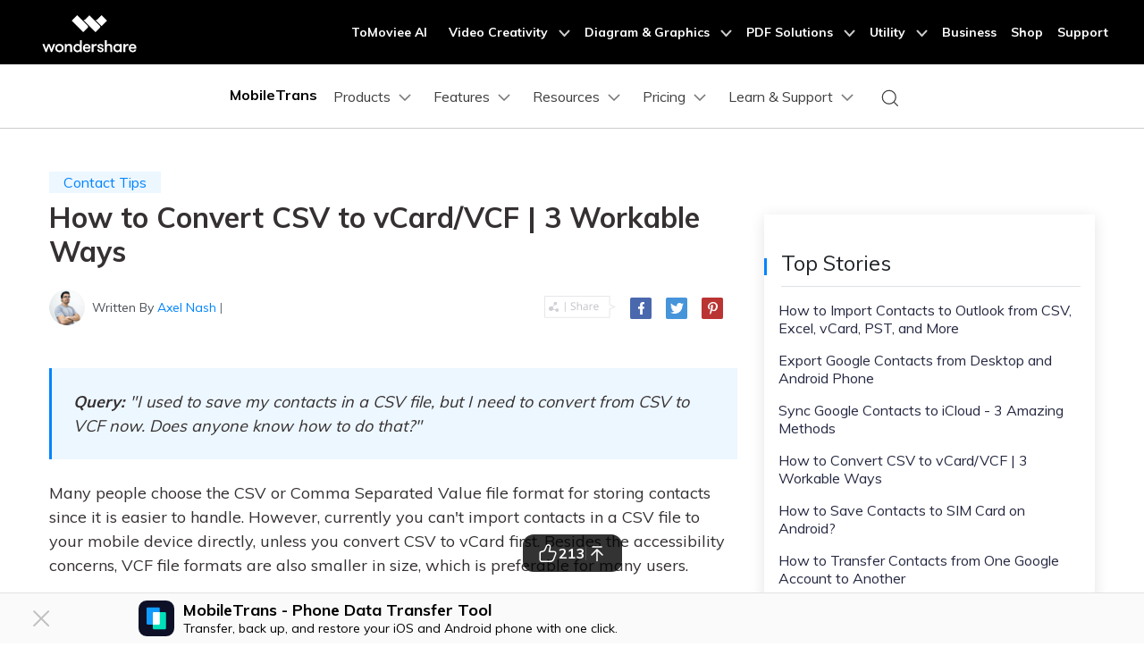

--- FILE ---
content_type: text/html
request_url: https://mobiletrans.wondershare.com/contact-manage/convert-csv-to-vcard.html
body_size: 40084
content:
<!DOCTYPE html>
<html lang="en">
<head>
    <meta charset="utf-8">
    <!-- Google Tag Manager -->
<script>(function(w,d,s,l,i){w[l]=w[l]||[];w[l].push({'gtm.start':
new Date().getTime(),event:'gtm.js'});var f=d.getElementsByTagName(s)[0],
j=d.createElement(s),dl=l!='dataLayer'?'&l='+l:'';j.async=true;j.src=
'https://www.googletagmanager.com/gtm.js?id='+i+dl;f.parentNode.insertBefore(j,f);
})(window,document,'script','dataLayer','GTM-57FR6ZG');</script>
<!-- End Google Tag Manager -->
    <meta http-equiv="X-UA-Compatible" content="IE=edge">
    <meta name="viewport" content="width=device-width,initial-scale=1.0">
    <link rel="shortcut icon" href="https://mobiletrans.wondershare.com/favicon.ico" mce_href="https://mobiletrans.wondershare.com/favicon.ico" type="image/x-icon" />
    <title>3 Workable Ways to Convert CSV to vCard/VCF</title>
    <meta name="description" content="Learn the different tactics you can use to convert your CSV contact file into VCF/vCard format easily. Let's dive in." />
     <!-- facebook -->
    <meta property="og:title" content="3 Workable Ways to Convert CSV to vCard/VCF">
    <meta property="og:type" content="convert from CSV to VCF, convert your CSV contact file into VCF/vCard format">
    <meta property="og:image" content="">
    <meta property="og:description" content="Learn the different tactics you can use to convert your CSV contact file into VCF/vCard format easily. Let's dive in.">
    <!-- twitter -->
    <meta name="twitter:title" content="3 Workable Ways to Convert CSV to vCard/VCF" />
    <meta name="twitter:card" content="convert from CSV to VCF, convert your CSV contact file into VCF/vCard format" />
    <meta name="twitter:description" content="Learn the different tactics you can use to convert your CSV contact file into VCF/vCard format easily. Let's dive in." />
    <meta name="twitter:image" content="" />
    <!-- linkedin -->
    <meta name="linkedin:title" content="3 Workable Ways to Convert CSV to vCard/VCF" />
    <meta name="linkedin:card" content="convert from CSV to VCF, convert your CSV contact file into VCF/vCard format" />
    <meta name="linkedin:description" content="Learn the different tactics you can use to convert your CSV contact file into VCF/vCard format easily. Let's dive in." />
    <meta name="linkedin:image" content="" />
    <link rel="stylesheet" href="https://neveragain.allstatics.com/2019/assets/style/bootstrap-mobiletrans.min.css">
    <link rel="preload" as="style" href="https://mobiletrans.wondershare.com/assets/css/app.css" onload="this.onload=null;this.rel='stylesheet'">
   
    
    <link rel="canonical" href="https://mobiletrans.wondershare.com/contact-manage/convert-csv-to-vcard.html" />
    <style>
        @media (max-width: 1366px) {
            .wsc-seasonal-container,#KCYGY {
                height: 70px!important;
            }
        }
    </style>

<script type="application/ld+json">
{
  "@context": "https://schema.org",
  "@type": "NewsArticle",
  "mainEntityOfPage": {
    "@type": "WebPage",
    "@id": "https://mobiletrans.wondershare.com/contact-manage/convert-csv-to-vcard.html"
  },
  "headline": "3 Workable Ways to Convert CSV to vCard/VCF",
  "description": "Learn the different tactics you can use to convert your CSV contact file into VCF/vCard format easily. Let's dive in.",
  "image": "https://mobiletrans.wondershare.com/images/images2019/blog/phone-to-phone-transfer.jpg",  
  "author": {
    "@type": "Organization",
    "name": "Axel Nash"
  },  
  "publisher": {
    "@type": "Organization",
    "name": "Wondershare MobileTrans",
    "logo": {
      "@type": "ImageObject",
      "url": "https://mobiletrans.wondershare.com/images/images2019/icon_img/mobiletrans.png",
      "width": 280,
      "height": 60
    }
  },
  "datePublished": "2022-09-26",
  "dateModified": "2025-10-27"
}
</script>

<!-- 产品盒子strat -->
<style>

main #product-box {
  all: unset;
  display: block;
  border-radius: 16px;
  background-color: #f0faff;
  color: #000;
  margin: 3rem 0;
}

main #product-box img {
  max-width: 100% !important;
}

main #product-box .product-box-content {
  all: unset;
  display: flex;
  align-items: center;
  justify-content: space-between;
  border-radius: 16px 16px 0 0;
  overflow: hidden;
  background: linear-gradient(108.83deg, rgba(96, 178, 255, 0.3) 22.33%, rgba(117, 239, 217, 0.3) 115.52%), linear-gradient(0deg, #ffffff, #ffffff);
}

main #product-box .product-box-content * {
  all: unset;
}

@media (max-width: 768px) {
  main #product-box .product-box-content {
    flex-direction: column;
  }
}

main #product-box .product-box-content .content-left {
  all: unset;
  flex: 1 1 50%;
  padding: 2rem;
}

@media (max-width: 768px) {
  main #product-box .product-box-content .content-left {
    padding: 16px 24px;
  }
}

main #product-box .product-box-content .content-left .title-logo {
  all: unset;
  display: flex;
  align-items: center;
  gap: 0.5rem;
  color: #000 !important;
  margin-bottom: 1.5rem;
}

main #product-box .product-box-content .content-left .product-feature-list {
  all: unset;
  display: flex;
  flex-direction: column;
  gap: 0.5rem;
}

main #product-box .product-box-content .content-left .product-feature-list .feature-item {
  all: unset;
  display: flex;
  align-items: flex-start;
  gap: 4px;
}

main #product-box .product-box-content .content-left .product-feature-list .feature-item .feature-item-text {
  all: unset;
  font-size: 12px;
  color: #666666;
}

main #product-box .product-box-content .content-right {
  all: unset;
  flex: 1 1 50%;
}

@media (max-width: 768px) {
  main #product-box .product-box-content .content-right {
    order: -1;
  }
}

main #product-box .product-box-content .content-right .title-logo {
  all: unset;
  padding: 24px 16px 0 16px;
  display: flex;
  align-items: center;
  gap: 0.5rem;
  color: #000 !important;
}

main #product-box .product-box-download {
  all: unset;
  padding: 1rem 2rem 1.5rem;
  background-color: #f0faff;
  display: flex;
  gap: 16px;
  border-radius: 0 0 16px 16px;
}

@media (max-width: 768px) {
  main #product-box .product-box-download {
    flex-direction: column;
    align-items: center;
  }
}

main #product-box .product-box-download .product-download-btn {
  all: unset;
  display: flex;
  align-items: center;
  justify-content: center;
  border-radius: 4px;
  width: 100%;
  max-width: 295px;
  height: 48px;
  border-radius: 0.25rem;
  gap: 8px;
  cursor: pointer;
  text-decoration: none;
  color: #fff !important;
  background-color: #1da4ff;
  transition: color 0.15s ease-in-out, background-color 0.15s ease-in-out, border-color 0.15s ease-in-out, box-shadow 0.15s ease-in-out, -webkit-box-shadow 0.15s ease-in-out;
}

main #product-box .product-box-download .product-download-btn * {
  color: inherit !important;
}

main #product-box .product-box-download .product-download-btn:hover {
  color: #fff;
  background-color: #005dd9;
}

main #product-box .product-box-download .multi-platform-download {
  all: unset;
  display: flex;
  flex-direction: column;
  align-items: flex-start;
  justify-content: center;
  gap: 4px;
}

@media (max-width: 768px) {
  main #product-box .product-box-download .multi-platform-download {
    flex-direction: row;
    align-items: center;
  }
}

main #product-box .product-box-download .multi-platform-download .available-on {
  all: unset;
  font-size: 12px;
  line-height: 100%;
  color: #666666;
}

main #product-box .product-box-download .multi-platform-download .icon-link-list {
  all: initial;
  display: flex;
  align-items: center;
  gap: 8px;
}

main #product-box .product-box-download .multi-platform-download .icon-link-list .icon-link {
  all: initial;
  cursor: pointer;
}

main #product-box .product-box-download .multi-platform-download .icon-link-list .btn-qrcode {
  position: relative;
}

main #product-box .product-box-download .multi-platform-download .icon-link-list .qrcode-box {
  all: unset;
  display: block;
  width: max-content;
  position: absolute;
  bottom: -20px;
  left: 50%;
  transform: translate(-50%, 100%);
  z-index: 2;
  pointer-events: none;
  opacity: 0;
  transition: opacity 0.2s ease-in-out;
}

@media (max-width: 768px) {
  main #product-box .product-box-download .multi-platform-download .icon-link-list .qrcode-box {
    display: none;
  }
}

main #product-box .product-box-download .multi-platform-download .icon-link-list .qrcode-box::before {
  all: unset;
  content: "";
  width: 52px;
  height: 20px;
  background-image: url("https://images.wondershare.com/virbo/common/qrcode-arrow-top.svg");
  background-size: 100% auto;
  background-repeat: no-repeat;
  position: absolute;
  top: 2px;
  left: 50%;
  transform: translate(-50%, -100%);
  z-index: 1;
}

main #product-box .product-box-download .multi-platform-download .icon-link-list .qrcode-box .qrcode-container {
  background: #ffffff;
  border-radius: 1rem;
  border: 1px solid #c0c0c0;
  color: #000;
  text-align: center;
  padding: 16px 24px;
}

main #product-box .product-box-download .multi-platform-download .icon-link-list .qrcode-box .qrcode-container .green-desc {
  all: unset;
  font-size: 12px;
  display: inline-flex;
  align-items: center;
  justify-content: center;
  vertical-align: text-bottom;
  color: #00b97c;
}

main #product-box .product-box-download .multi-platform-download .icon-link-list .qrcode-box .wsc-icon-sm svg {
  all: unset;
  width: auto;
  height: 100%;
  display: inline-block;
}

main #product-box .product-box-download .multi-platform-download .icon-link-list .btn-qrcode:hover .qrcode-box {
  opacity: 1;
  bottom: -20px;
}

main #product-box2 {
  all: unset;
  display: block;
  border-radius: 16px;
  background-color: #f0faff;
  color: #000;
  margin: 3rem 0;
}

main #product-box2 img {
  max-width: 100% !important;
}

main #product-box2 .product-box-content {
  all: unset;
  display: flex;
  align-items: stretch;
  justify-content: space-between;
  border-radius: 16px 16px 0 0;
  overflow: hidden;
  background: linear-gradient(108.83deg, rgba(96, 178, 255, 0.3) 22.33%, rgba(117, 239, 217, 0.3) 115.52%), linear-gradient(0deg, #ffffff, #ffffff);
}

main #product-box2 .product-box-content * {
  all: unset;
}

@media (max-width: 768px) {
  main #product-box2 .product-box-content {
    flex-direction: column;
  }
}

main #product-box2 .product-box-content .content-left {
  all: unset;
  flex: 1 1 50%;
  padding: 2rem;
}

@media (max-width: 768px) {
  main #product-box2 .product-box-content .content-left {
    padding: 16px 24px;
  }
}

main #product-box2 .product-box-content .content-left .title-logo {
  all: unset;
  display: flex;
  align-items: center;
  gap: 0.5rem;
  color: #000 !important;
  margin-bottom: 1.5rem;
}

main #product-box2 .product-box-content .content-left .product-feature-list {
  all: unset;
  display: flex;
  flex-direction: column;
  gap: 0.5rem;
}

main #product-box2 .product-box-content .content-left .product-feature-list .feature-item {
  all: unset;
  display: flex;
  align-items: flex-start;
  gap: 4px;
}

main #product-box2 .product-box-content .content-left .product-feature-list .feature-item .feature-item-text {
  all: unset;
  font-size: 12px;
  color: #666666;
}

main #product-box2 .product-box-content .content-right {
  all: unset;
  flex: 1 1 50%;
  display: flex;
  flex-direction: column;
  justify-content: flex-end;
}

@media (max-width: 768px) {
  main #product-box2 .product-box-content .content-right {
    order: -1;
  }
}

main #product-box2 .product-box-content .content-right .title-logo {
  all: unset;
  padding: 24px 16px 0 16px;
  display: flex;
  align-items: center;
  gap: 0.5rem;
  color: #000 !important;
}

main #product-box2 .product-box-download {
  all: unset;
  padding: 1rem 2rem 1.5rem;
  background-color: #f0faff;
  display: flex;
  gap: 16px;
  border-radius: 0 0 16px 16px;
}

@media (max-width: 768px) {
  main #product-box2 .product-box-download {
    flex-direction: column;
    align-items: center;
  }
}

main #product-box2 .product-box-download .product-download-btn {
  all: unset;
  display: flex;
  align-items: center;
  justify-content: center;
  border-radius: 4px;
  width: 100%;
  height: 48px;
  border-radius: 0.25rem;
  gap: 8px;
  cursor: pointer;
  text-decoration: none;
  color: #fff !important;
  background-color: #1da4ff;
  transition: color 0.15s ease-in-out, background-color 0.15s ease-in-out, border-color 0.15s ease-in-out, box-shadow 0.15s ease-in-out, -webkit-box-shadow 0.15s ease-in-out;
  flex: 1 1 50%;
  max-width: 295px;
}

@media (max-width: 768px) {
  main #product-box2 .product-box-download .product-download-btn {
    flex: initial;
  }

  main #product-box2 .product-box-download .product-download-btn svg {
    width: 1.5rem;
    height: 1.5rem;
  }
}

main #product-box2 .product-box-download .product-download-btn * {
  color: inherit !important;
}

main #product-box2 .product-box-download .product-download-btn:hover {
  color: #fff;
  background-color: #005dd9;
}

main #product-box2 .product-box-download .multi-platform-download {
  all: unset;
  display: flex;
  flex-direction: column;
  align-items: flex-start;
  justify-content: center;
  gap: 4px;
}

@media (max-width: 768px) {
  main #product-box2 .product-box-download .multi-platform-download {
    flex-direction: row;
    align-items: center;
  }
}

main #product-box2 .product-box-download .multi-platform-download .available-on {
  all: unset;
  font-size: 12px;
  line-height: 100%;
  color: #666666;
}

main #product-box2 .product-box-download .multi-platform-download .icon-link-list {
  all: initial;
  display: flex;
  align-items: center;
  gap: 8px;
}

main #product-box2 .product-box-download .multi-platform-download .icon-link-list .icon-link {
  all: initial;
  cursor: pointer;
}

main #product-box2 .product-box-download .multi-platform-download .icon-link-list .btn-qrcode {
  position: relative;
}

main #product-box2 .product-box-download .multi-platform-download .icon-link-list .qrcode-box {
  all: unset;
  display: block;
  width: max-content;
  position: absolute;
  bottom: -20px;
  left: 50%;
  transform: translate(-50%, 100%);
  z-index: 2;
  pointer-events: none;
  opacity: 0;
  transition: opacity 0.2s ease-in-out;
}

@media (max-width: 768px) {
  main #product-box2 .product-box-download .multi-platform-download .icon-link-list .qrcode-box {
    display: none;
  }
}

main #product-box2 .product-box-download .multi-platform-download .icon-link-list .qrcode-box::before {
  all: unset;
  content: "";
  width: 52px;
  height: 20px;
  background-image: url("https://images.wondershare.com/virbo/common/qrcode-arrow-top.svg");
  background-size: 100% auto;
  background-repeat: no-repeat;
  position: absolute;
  top: 2px;
  left: 50%;
  transform: translate(-50%, -100%);
  z-index: 1;
}

main #product-box2 .product-box-download .multi-platform-download .icon-link-list .qrcode-box .qrcode-container {
  background: #ffffff;
  border-radius: 1rem;
  border: 1px solid #c0c0c0;
  color: #000;
  text-align: center;
  padding: 16px 24px;
}

main #product-box2 .product-box-download .multi-platform-download .icon-link-list .qrcode-box .qrcode-container .green-desc {
  all: unset;
  font-size: 12px;
  display: inline-flex;
  align-items: center;
  justify-content: center;
  vertical-align: text-bottom;
  color: #00b97c;
}

main #product-box2 .product-box-download .multi-platform-download .icon-link-list .qrcode-box .wsc-icon-sm svg {
  all: unset;
  width: auto;
  height: 100%;
  display: inline-block;
}

main #product-box2 .product-box-download .multi-platform-download .icon-link-list .btn-qrcode:hover .qrcode-box {
  opacity: 1;
  bottom: -20px;
}


main #product-box3 {
  all: unset;
  display: block;
  margin: 3rem 0;
}

main #product-box3 .product-box-content-pc {
  all: unset;
  border-radius: 16px;
  background: linear-gradient(108.83deg, rgba(96, 178, 255, 0.3) 22.33%, rgba(117, 239, 217, 0.3) 115.52%), linear-gradient(0deg, #ffffff, #ffffff);
  padding: 1.5rem 2rem;
  color: #666666;
  display: flex;
  align-items: center;
  justify-content: space-between;
}

@media (max-width: 768px) {
  main #product-box3 .product-box-content-pc {
    display: none;
  }
}

main #product-box3 .product-box-content-pc .content-left {
  all: unset;
}

main #product-box3 .product-box-content-pc .content-left .title-logo {
  all: unset;
  display: flex;
  align-items: center;
  gap: 0.5rem;
  color: #000 !important;
  margin-bottom: 1rem;
}

main #product-box3 .product-box-content-pc .content-left .multi-platform-download {
  all: unset;
  display: flex;
  justify-content: flex-start;
  align-items: center;
  gap: 12px;
}

main #product-box3 .product-box-content-pc .content-left .multi-platform-download .available-on {
  all: unset;
  font-size: 12px;
  line-height: 100%;
  color: #666666;
}

main #product-box3 .product-box-content-pc .content-left .multi-platform-download .icon-link-list {
  all: unset;
  display: flex;
  align-items: center;
  gap: 8px;
}

main #product-box3 .product-box-content-pc .content-left .multi-platform-download .icon-link-list .icon-link {
  all: initial;
  cursor: pointer;
}

main #product-box3 .product-box-content-pc .content-left .multi-platform-download .btn-qrcode {
  position: relative;
}

main #product-box3 .product-box-content-pc .content-left .multi-platform-download .qrcode-box {
  all: unset;
  display: block;
  width: max-content;
  position: absolute;
  bottom: -20px;
  left: 50%;
  transform: translate(-50%, 100%);
  z-index: 2;
  pointer-events: none;
  opacity: 0;
  transition: opacity 0.2s ease-in-out;
}

@media (max-width: 768px) {
  main #product-box3 .product-box-content-pc .content-left .multi-platform-download .qrcode-box {
    display: none;
  }
}

main #product-box3 .product-box-content-pc .content-left .multi-platform-download .qrcode-box::before {
  all: unset;
  content: "";
  width: 52px;
  height: 20px;
  background-image: url("https://images.wondershare.com/virbo/common/qrcode-arrow-top.svg");
  background-size: 100% auto;
  background-repeat: no-repeat;
  position: absolute;
  top: 2px;
  left: 50%;
  transform: translate(-50%, -100%);
  z-index: 1;
}

main #product-box3 .product-box-content-pc .content-left .multi-platform-download .qrcode-box .qrcode-container {
  background: #ffffff;
  border-radius: 1rem;
  border: 1px solid #c0c0c0;
  color: #000;
  text-align: center;
  padding: 16px 24px;
}

main #product-box3 .product-box-content-pc .content-left .multi-platform-download .qrcode-box .qrcode-container .green-desc {
  all: unset;
  font-size: 12px;
  display: inline-flex;
  align-items: center;
  justify-content: center;
  vertical-align: text-bottom;
  color: #00b97c;
}

main #product-box3 .product-box-content-pc .content-left .multi-platform-download .qrcode-box .wsc-icon-sm svg {
  all: unset;
  width: auto;
  height: 100%;
  display: inline-block;
}

main #product-box3 .product-box-content-pc .content-left .multi-platform-download .btn-qrcode:hover .qrcode-box {
  opacity: 1;
  bottom: -20px;
}

main #product-box3 .product-box-content-pc .content-right {
  all: unset;
}

main #product-box3 .product-box-content-pc .content-right .product-download-btn2 {
  all: unset;
  display: flex;
  align-items: center;
  justify-content: center;
  border-radius: 4px;
  width: 100%;
  height: 4rem;
  min-width: 183px;
  border-radius: 0.25rem;
  gap: 8px;
  cursor: pointer;
  text-decoration: none;
  color: #fff !important;
  background-color: #1da4ff;
  transition: color 0.15s ease-in-out, background-color 0.15s ease-in-out, border-color 0.15s ease-in-out, box-shadow 0.15s ease-in-out, -webkit-box-shadow 0.15s ease-in-out;
}

main #product-box3 .product-box-content-pc .content-right .product-download-btn2 * {
  color: inherit !important;
}

main #product-box3 .product-box-content-pc .content-right .product-download-btn2:hover {
  color: #fff;
  background-color: #005dd9;
}

main #product-box3 .product-box-content-mobile {
  all: unset;
  display: block;
  text-align: center;
  padding: 24px 16px;
  border-radius: 1rem;
  background: linear-gradient(108.83deg, rgba(96, 178, 255, 0.3) 22.33%, rgba(117, 239, 217, 0.3) 115.52%), linear-gradient(0deg, #ffffff, #ffffff);
  margin: 3rem 0;
}

@media (min-width: 768px) {
  main #product-box3 .product-box-content-mobile {
    display: none;
  }
}

main #product-box3 .product-box-content-mobile .product-box3-mobile-title {
  all: unset;
  display: block;
  font-weight: 700;
  font-size: 24px;
  color: #000;
  margin: 16px 24px;
}

main #product-box3 .product-box-content-mobile .product-download-btn {
  all: unset;
  display: flex;
  align-items: center;
  justify-content: center;
  border-radius: 4px;
  width: 100%;
  margin: 0 auto;
  height: 48px;
  border-radius: 0.25rem;
  gap: 8px;
  cursor: pointer;
  text-decoration: none;
  color: #fff !important;
  background-color: #1da4ff;
  transition: color 0.15s ease-in-out, background-color 0.15s ease-in-out, border-color 0.15s ease-in-out, box-shadow 0.15s ease-in-out, -webkit-box-shadow 0.15s ease-in-out;
  flex: 1 1 50%;
}

@media (max-width: 768px) {
  main #product-box3 .product-box-content-mobile .product-download-btn {
    flex: initial;
    max-width: 295px;
  }

  main #product-box3 .product-box-content-mobile .product-download-btn svg {
    width: 1.5rem;
    height: 1.5rem;
  }
}

main #product-box3 .product-box-content-mobile .product-download-btn * {
  color: inherit !important;
}

main #product-box3 .product-box-content-mobile .product-download-btn:hover {
  color: #fff;
  background-color: #005dd9;
}
</style>
<!-- 产品盒子end -->
<script type="text/javascript">
            var CHANNEL_ID = "112";
            var SITE_ID = "112";
            var CMS_LANGUAGE = "en";
            var TEMPLATE_ID = "9217";
            var PAGE_ID = "281570";
            var TEMPLATE_MODULE = "article";
            var TEMPLATE_TYPE = "content";
</script></head>
<body data-pro="mobiletrans" data-cat="template" data-nav="basic" data-sys="auto" data-dev="auto">

    <!-- 移动商城引导块 start -->
    <style>
      .bottom-downloadbox {
        --fixed-box-height: 48px;
        --btn-color: #00a9f2;

        position: fixed;
        bottom: 0;
        left: 0;
        width: 100%;
        z-index: 1000;
      }

      .bottom-downloadbox .fixed-links-box {
        width: 100%;
        position: absolute;
        bottom: var(--fixed-box-height);
        left: 0;
        transition-property: transform;
        transition-timing-function: cubic-bezier(0.4, 0, 0.2, 1);
        transition-duration: 0.5s;
        filter: drop-shadow(0px 1px 11.8px rgba(0, 113, 224, 0.5));
      }
      .bottom-downloadbox .fixed-links-box.nav-hidden {
        transform: translateY(150%);
      }

      .bottom-downloadbox .fixed-bottom-box {
        display: flex;
        align-items: center;
        justify-content: center;
        width: 100%;
        height: var(--fixed-box-height);
        background-color: #000;
        padding: 9px 16px;
        z-index: 1000;
        position: relative;
        text-decoration: none;
      }
      .bottom-downloadbox .fixed-bottom-box .open-btn {
        display: flex;
        align-items: center;
        justify-content: center;
        height: 100%;
        background-color: var(--btn-color);
        color: #fff;
        border-radius: 999px;
        min-width: 170px;
        text-decoration: none;
        font-size: 14px;
        font-weight: 400;
        padding: 0 16px;
      }
    </style>

    <div class="d-md-none bottom-downloadbox">
      <nav class="fixed-links-box">
        <a href="https://app.adjust.com/s019lt7" class="sys-ios">
          <img src="https://mobiletrans.wondershare.com/images/images2025/bottom-float-block/mobiletrans-bottom.svg" alt="mobiletrans" class="w-100" />
        </a>
        <a href="https://app.adjust.com/6g0p0cp" class="sys-android">
          <img src="https://mobiletrans.wondershare.com/images/images2025/bottom-float-block/mobiletrans-bottom.svg" alt="mobiletrans" class="w-100" />
        </a>
      </nav>
        <a href="https://app.adjust.com/s019lt7" class="fixed-bottom-box sys-ios">
        <div class="open-btn">Open in MobileTrans</div>
      </a>
      <a href="https://app.adjust.com/6g0p0cp" class="fixed-bottom-box sys-android">
        <div class="open-btn">Open in MobileTrans</div>
      </a>
    </div>

    <script>
      document.addEventListener("DOMContentLoaded", function () {
        const nav = document.querySelector(".bottom-downloadbox .fixed-links-box");
        let lastScrollY = window.scrollY;

        // 防抖函数
        function debounce(fn, delay) {
          let timer = null;
          return function (...args) {
            if (timer) clearTimeout(timer);
            timer = setTimeout(() => {
              fn.apply(this, args);
            }, delay);
          };
        }

        function isScrollBottom() {
          const scrollHeight = document.documentElement.scrollHeight;
          const scrollTop = window.scrollY || document.documentElement.scrollTop;
          const clientHeight = document.documentElement.clientHeight;
          // 设置一个偏移量，距离底部50px就触发
          const offset = 50;
          return scrollHeight - scrollTop - clientHeight <= offset;
        }

        // 处理滚动的函数
        const handleScroll = debounce(() => {
          const currentScrollY = window.scrollY;

          // 如果滚动到底部，显示导航栏
          if (isScrollBottom()) {
            nav.classList.remove("nav-hidden");

            return;
          }

          // 向下滚动时隐藏，向上滚动时显示
          if (currentScrollY > lastScrollY) {
            nav.classList.add("nav-hidden");
          } else {
            nav.classList.remove("nav-hidden");
          }

          lastScrollY = currentScrollY;
        }, 50); // 50ms 的防抖延迟

        // 监听滚动事件
        window.addEventListener("scroll", handleScroll);
      });
    </script>
    <!-- 移动商城引导块 end -->    <style>
      .modal-backdrop {
        min-height: 100dvh;
      }
      #modal-mobileEnterApp1 .modal-content {
        all: unset;
        pointer-events: auto;
        margin: 24px;
        text-align: center;
        border-radius: 12px;
        background-color: #fff;
        padding: 20px 20px 14px;
        width: 100%;
      }
      #modal-mobileEnterApp1 .sys-ios .modal-main-text {
        text-align: left;
        font-size: 16px;
        font-weight: 400;
        line-height: 100%;
        margin-bottom: 34px;
      }
      #modal-mobileEnterApp1 .sys-android .modal-main-text {
        text-align: center;
        font-size: 16px;
        font-weight: 400;
        line-height: 100%;
        margin-bottom: 20px;
      }

      #modal-mobileEnterApp1 .sys-ios .modal-main-btn {
        display: flex;
        justify-content: flex-end;
        align-items: center;
        text-decoration: none;
      }
      #modal-mobileEnterApp1 .sys-android .modal-main-btn {
        display: flex;
        justify-content: space-between;
        align-items: center;
        text-decoration: none;
      }
      #modal-mobileEnterApp1 .sys-ios .modal-main-btn .close-link {
        font-size: 18px;
        line-height: 100%;
        font-weight: 400;
        color: rgba(0, 109, 255, 0.75);
        margin-right: 26px;
        text-decoration: none;
      }
      #modal-mobileEnterApp1 .sys-android .modal-main-btn .close-link {
        width: 48%;
        border-radius: 8px;
        display: inline-block;
        background-color: #f0f0f0;
        font-size: 18px;
        line-height: 100%;
        font-weight: 400;
        color: #636363;
        height: 40px;
        text-decoration: none;
        display: flex;
        justify-content: center;
        align-items: center;
      }
      #modal-mobileEnterApp1 .sys-ios .modal-main-btn .open-btn {
        font-size: 20px;
        line-height: 100%;
        font-weight: 400;
        color: #006dff;
        text-decoration: none;
      }
      #modal-mobileEnterApp1 .sys-android .modal-main-btn .open-btn {
        width: 48%;
        font-size: 20px;
        border-radius: 8px;
        display: flex;
        align-items: center;
        justify-content: center;
        background-color: #006dff;
        line-height: 100%;
        font-weight: 400;
        color: #fff;
        font-weight: 700;
        font-size: 20px;
        text-decoration: none;
        height: 40px;
      }
      .modal-backdrop {
        min-height: 100dvh;
      }
      #modal-mobileEnterApp2 .modal-content {
        all: unset;
        pointer-events: auto;
        margin: 32px;
        text-align: center;
        position: relative;
      }
      #modal-mobileEnterApp2 .modal-content .modal-close-btn {
        position: absolute;
        top: 14px;
        left: 20px;
      }
      #modal-mobileEnterApp2 .modal-main-text {
        margin-bottom: 12px;
        padding: 0 0 16px;
        border-radius: 36px;
        background: linear-gradient(132.11deg, #f7fbff -13.61%, #b3d1ff 79.72%, #d7c8ff 120.85%);
        box-shadow: 0px 4px 10px 0px rgba(255, 255, 255, 0.8) inset;
      }
      #modal-mobileEnterApp2 .modal-main-text h4 {
        font-weight: 700;
        font-size: 18px;
        line-height: 28px;
        color: #0064ff;
        text-align: center;
        padding: 0 24px;
        margin: 16px 0 6px;
      }
      #modal-mobileEnterApp2 .modal-main-text p {
        font-weight: 500;
        color: #2f2f2f;
        margin-bottom: 16px;
        line-height: 20px;
        font-size: 14px;
        padding: 0 24px;
      }
      #modal-mobileEnterApp2 .modal-main-btn-box {
        display: flex;
        justify-content: space-between;
        align-items: center;
        gap: 11px;
        padding: 0 14px;
      }
      #modal-mobileEnterApp2 .modal-main-btn-box .modal-got-btn {
        width: 39%;
      }
      #modal-mobileEnterApp2 .modal-main-btn-box .modal-main-btn {
        width: 61%;
      }
      #modal-mobileEnterApp2 .modal-main-btn-box .got-btn {
        height: 48px;
        border-radius: 999px;
        border: 1px solid rgba(88, 88, 88, 0.5);
        color: rgba(88, 88, 88, 0.5);
        font-weight: 700;
        font-size: 14px;
        display: flex;
        align-items: center;
        justify-content: center;
        text-decoration: none;
      }
      #modal-mobileEnterApp2 .modal-main-btn .open-btn {
        display: block;
        background: linear-gradient(182.47deg, #5ecfff -146.64%, #0064ff 136.98%);
        box-shadow: 0px -3px 5.5px 0px #00aaff40 inset, 0px 4px 13.3px 0px #ffffff7a inset;
        height: 48px;
        font-weight: 700;
        font-size: 14px;
        line-height: 100%;
        color: #fff;
        border-radius: 1000px;
        text-decoration: none;
        display: flex;
        align-items: center;
        justify-content: center;
      }

      #modal-mobileEnterApp2 .modal-main-text .close-link {
        font-weight: 500;
        font-size: 12px;
        color: #808080;
        text-decoration: none;
      }
    </style>
    <!--<div id="modal-mobileEnterApp1" class="modal fade show d-md-none" data-backdrop="static" tabindex="-1" aria-modal="true" aria-hidden="false" role="dialog">-->
    <!--  <div class="modal-dialog modal-dialog-centered mx-0" role="document">-->
    <!--    <div class="modal-content">-->
    <!--      <div class="sys-ios">-->
    <!--        <div class="modal-main-text">Open this page in "App Store"?</div>-->
    <!--        <div class="modal-main-btn">-->
    <!--          <a href="javascript:void(0)" class="close-link" data-dismiss="modal" aria-label="Close">Cancel</a>-->
    <!--          <a href="https://app.adjust.com/1l2hhmyy_1lrt8qr3" class="open-btn">Open</a>-->
    <!--        </div>-->
    <!--      </div>-->
    <!--      <div class="sys-android">-->
    <!--        <div class="modal-main-text">Open this page in "Google Play"?</div>-->
    <!--        <div class="modal-main-btn">-->
    <!--          <a href="javascript:void(0)" class="close-link" data-dismiss="modal" aria-label="Close">Cancel</a>-->
    <!--          <a href="https://app.adjust.com/1l2hhmyy_1lrt8qr3" class="open-btn">Open</a>-->
    <!--        </div>-->
    <!--      </div>-->
    <!--    </div>-->
    <!--  </div>-->
    <!--</div>-->
     <div id="modal-mobileEnterApp2" class="modal fade d-md-none" data-backdrop="static" tabindex="-1" aria-modal="true" aria-hidden="true" role="dialog">
      <div class="modal-dialog modal-dialog-centered mx-0" role="document">
        <div class="modal-content">
          <div class="modal-main-text">
            <img src="https://mobiletrans.wondershare.com/images/images2025/bottom-float-block/mobiletrans-modal2.png" alt="modal element" class="w-100" />
            <h4>MobileTrans App</h4>
            <p>Effortlessly transfer your phone data and keep your memories intact!</p>
            <div class="modal-main-btn-box">
              <div class="modal-got-btn">
                <a href="https://app.adjust.com/1l8y5g5e_1lsc4g1g" class="got-btn">Got It</a>
              </div>
              <div class="modal-main-btn">
                <a href="https://app.adjust.com/1l8y5g5e_1lsc4g1g" class="open-btn">Try It Now</a>
              </div>
            </div>
          </div>
          <div class="modal-close-btn">
            <a href="javascript:void(0)" data-dismiss="modal" aria-label="Close">
              <svg width="21" height="21" viewBox="0 0 21 21" fill="none" xmlns="http://www.w3.org/2000/svg">
                <path d="M5.29968 5.2998L15.6997 15.6998" stroke="#CDE0FF" stroke-width="1.5" stroke-linecap="round" />
                <path d="M15.7007 5.2998L5.30068 15.6998" stroke="#CDE0FF" stroke-width="1.5" stroke-linecap="round" />
              </svg>
            </a>
          </div>
        </div>
      </div>
    </div>
   <script>
      document.addEventListener("DOMContentLoaded", function () {
        const COOKIE_NAME = "modalButtonClicked";
        const MODAL_DELAY = 5000; // 5秒

        if (window.innerWidth < 768) {
          // 获取模态框元素
          // const modal1 = document.getElementById("modal-mobileEnterApp1");
          const modal2 = document.getElementById("modal-mobileEnterApp2");

          // Cookie 管理辅助函数
          function setCookie(name, value, expiryDate) {
            const expires = "expires=" + expiryDate.toUTCString();
            document.cookie = name + "=" + value + ";" + expires + ";path=/";
          }

          function getCookie(name) {
            const cookieName = name + "=";
            const cookies = document.cookie.split(";");
            for (let i = 0; i < cookies.length; i++) {
              let cookie = cookies[i].trim();
              if (cookie.indexOf(cookieName) === 0) {
                return cookie.substring(cookieName.length, cookie.length);
              }
            }
            return "";
          }

          // 获取次日凌晨时间（0点0分0秒）
          function getTomorrowMidnight() {
            const tomorrow = new Date();
            tomorrow.setDate(tomorrow.getDate() + 1);
            tomorrow.setHours(0, 0, 0, 0);
            return tomorrow;
          }

          // 检查用户今天是否已经点击过按钮
          function hasClickedToday() {
            const clickStatus = getCookie(COOKIE_NAME);
            return clickStatus === "true";
          }

          // 如果用户今天没有点击过按钮，则显示模态框
          if (!hasClickedToday()) {
            // $(modal1).modal("show");
            setTimeout(function () {
              $(modal2).modal("show");
            }, MODAL_DELAY);
          }

          // 处理modal1的关闭事件
          // modal1.querySelectorAll(".close-link").forEach(function (closeLink) {
          //   closeLink.addEventListener("click", function () {
          //     setTimeout(function () {
          //       $(modal2).modal("show");
          //     }, MODAL_DELAY);
          //   });
          // });

          // 处理modal1,modal2的"open app"按钮点击与"got it"按钮点击
          const tryButtonList = document.querySelectorAll(".modal-main-btn-box .open-btn,.modal-main-btn-box .got-btn");
          if (tryButtonList) {
            tryButtonList.forEach((tryButton) => {
              tryButton.addEventListener("click", function () {
                // 设置cookie，次日凌晨过期
                const tomorrowMidnight = getTomorrowMidnight();
                setCookie(COOKIE_NAME, "true", tomorrowMidnight);
                // $(modal1).modal("hide");
                $(modal2).modal("hide");
              });
            });
          }
        }
      });
    </script>
  <aside class="footer-float-block position-fixed w-100 position-relative" style="bottom: 0; left: 0; z-index: 99;"> <!-- 样式二 --> <div class="py-2 d-lg-block d-none" style="background: #FAFAFA; border-top: 1px solid #E2E2E2;"> <div class="container"> <div class="row justify-content-center align-items-center"> <div class="col-10 d-flex align-items-center justify-content-between"> <div class="d-flex align-items-center"> <img src="https://neveragain.allstatics.com/2019/assets/icon/logo/mobiletrans-square.svg" alt="mobiletrans" width="40" height="40" class="flex-shrink-0"> <div class="text-black" style="margin-left: 10px;"> <div class="font-size-large font-weight-bold mb-1" style="line-height: 1;">MobileTrans - Phone Data Transfer Tool</div> <div class="font-size-small" style="line-height: 1;">Transfer, back up, and restore your iOS and Android phone with one click. </div> </div> </div> <div class="flex-shrink-0 mx-n1"> <a href="https://download.wondershare.com/mobiletrans_full5793.exe" class="btn btn-action text-capitalize m-0 mx-1 sys-win float-button-download" style="border-radius: 6px;"> <i class="wsc-icon wsc-icon-sm mr-2" data-icon="brand-windows"></i>Try It Free </a> <a href="https://download.wondershare.com/mobiletrans_full5794.dmg" class="btn btn-action text-capitalize m-0 mx-1 sys-mac float-button-download" style="border-radius: 6px;"> <i class="wsc-icon wsc-icon-sm mr-2" data-icon="brand-macos"></i>Try It Free </a> </div> </div> </div> </div> <svg width="32" height="32" viewBox="0 0 32 32" fill="none" xmlns="http://www.w3.org/2000/svg" class="position-absolute with-hand" style="left: 30px; top: 50%; transform: translateY(-50%);" onclick="event.stopPropagation();document.querySelector('.footer-float-block').style.display = 'none';"> <path fill-rule="evenodd" clip-rule="evenodd" d="M24.8492 8.84923C25.2397 8.4587 25.2397 7.82554 24.8492 7.43501C24.4587 7.04449 23.8255 7.04449 23.435 7.43501L16.1421 14.7279L8.8492 7.43501C8.45867 7.04449 7.82551 7.04449 7.43498 7.43501C7.04446 7.82554 7.04446 8.4587 7.43498 8.84923L14.7279 16.1421L7.43494 23.4351C7.04441 23.8256 7.04441 24.4587 7.43494 24.8493C7.82546 25.2398 8.45862 25.2398 8.84915 24.8493L16.1421 17.5563L23.435 24.8493C23.8256 25.2398 24.4587 25.2398 24.8492 24.8493C25.2398 24.4587 25.2398 23.8256 24.8492 23.4351L17.5563 16.1421L24.8492 8.84923Z" fill="#C0C0C0" /> </svg> </div> <!-- 样式三 --> <!-- <div class="py-2 d-lg-block d-none" style="background: linear-gradient(0, #FFFFFF 0%, rgba(255, 255, 255, 0) 100%);"> <div class="container"> <div class="d-flex align-items-center justify-content-center"> <div class="mx-n1"> <a href="https://download.wondershare.com/ri_full4134.exe" class="btn btn-action text-capitalize m-0 mx-1 sys-win" style="border-radius: 8px;"> <i class="wsc-icon wsc-icon-sm mr-2" data-icon="brand-windows"></i>Start for Free </a> <a href="https://download.wondershare.com/recoverit_full4138.dmg" class="btn btn-action text-capitalize m-0 mx-1 sys-mac" style="border-radius: 8px;"> <i class="wsc-icon wsc-icon-sm mr-2" data-icon="brand-windows"></i>Start for Free </a> <a href="https://recoverit.wondershare.com/data-recovery-win.html" class="btn btn-primary text-capitalize m-0 mx-1 sys-win" style="border-radius: 8px;"> Learn More > </a> <a href="https://recoverit.wondershare.com/data-recovery-win.html" class="btn btn-primary text-capitalize m-0 mx-1 sys-mac" style="border-radius: 8px;"> Learn More > </a> </div> </div> </div> </div> --> </aside><!-- <script> // 获取父元素 const parent = document.querySelector(".footer-float-block"); parent.addEventListener("click", function (event) { // 排除float-button-download的点击 if (event.target.closest('.float-button-download')) { return; } // 获取body上的data-sys属性 const sys = document.body.dataset.sys; // 获取对应的子元素 const winElement = parent.querySelector(".float-button-download.sys-win"); const macElement = parent.querySelector(".float-button-download.sys-mac"); if (sys === "mac") { macElement.click(); } else { winElement.click(); } }); </script>--><!--下载挽留弹窗-->

<!-- pc端关闭挽留弹窗 -->
    <style>
      /* 弹窗动画效果 */
      .modal-leave {
        animation: bounceIn 0.75s;
        transition: none;
      }

      .modal-leave .modal-content {
        position: relative;
        background-color: transparent;
        box-shadow: none;
      }

      /* 弹窗尺寸 */
      @media (min-width: 992px) {
        #modalLeave .modal-dialog {
          max-width: 455px;
        }
      }

      @keyframes bounceIn {
        0%,
        20%,
        40%,
        60%,
        80%,
        to {
          animation-timing-function: cubic-bezier(0.215, 0.61, 0.355, 1);
        }
        0% {
          opacity: 0;
          transform: scale3d(0.3, 0.3, 0.3);
        }
        20% {
          transform: scale3d(1.1, 1.1, 1.1);
        }
        40% {
          transform: scale3d(0.9, 0.9, 0.9);
        }
        60% {
          opacity: 1;
          transform: scale3d(1.03, 1.03, 1.03);
        }
        80% {
          transform: scale3d(0.97, 0.97, 0.97);
        }
        to {
          opacity: 1;
          transform: scaleX(1);
        }
      }

      /* 右上角图标基础样式 */
      .modal-right-icon {
        position: absolute;
        display: none;
        cursor: pointer;
      }

      #modalLeave .modal-right-icon {
        right: 0px;
        top: 0px;
      }

      /* 图标颜色样式 */
      #modalLeave .modal-right-icon svg g {
        opacity: 0.5;
        stroke: white;
      }

      .modal-download-btn {
        width: 100%;
        height: 64px;
        position: absolute;
        bottom: 0;
        left: 0;
        text-decoration: none;
      }
    </style>

    <!-- 第一个弹窗 -->
    <aside class="modal fade modal-leave" id="modalLeave" data-backdrop="static" tabindex="-1" role="dialog">
      <div class="modal-dialog modal-dialog-centered" role="document">
        <div class="modal-content border-0 text-center">
          <div class="modal-body p-0 position-relative">
            <div class="modal-main position-relative">
              <div>
                <img
                    src="https://mobiletrans.wondershare.com/images/images2025/public/mt-download-modal-pc.png"
                    class="img-fluid"
                    alt="modalLeaveDownload pic" />
              </div>
            </div>
            <!-- 关闭按钮 -->
            <div class="with-hand modal-close-icon modal-right-icon" data-dismiss="modal" aria-label="Close">
              <svg width="24" height="24" viewBox="0 0 24 24" fill="none" xmlns="http://www.w3.org/2000/svg">
                <g>
                  <path d="M8 8L16 16" stroke-linecap="round"></path>
                  <path d="M16 8L8 16" stroke-linecap="round"></path>
                  <circle cx="12" cy="12" r="9.5"></circle>
                </g>
              </svg>
            </div>
            <a href="https://download.wondershare.com/mobiletrans_full5793.exe" class="modal-download-btn sys-win"></a>
            <a href="https://download.wondershare.com/mobiletrans_full5794.dmg" class="modal-download-btn sys-mac"></a>
          </div>
        </div>
      </div>
    </aside>

    <script>
      if (window.innerWidth > 1280) {
        // 核心状态变量
        const STATE = {
          modalShow: false, // 控制弹窗显示状态
          showDelay: 0, // 显示延迟时间
          modalShowDelay: 15 // 第一个弹窗显示延迟时间(秒)
        };

        document.querySelectorAll('a').forEach(function(link) {
          link.addEventListener('click', function() {
            var href = this.getAttribute('href');
            if (href && (href.includes('.exe') || href.includes('.dmg'))) {
              setCookie('modalCloseDownloadCookie', 1, window.location.hostname, 1)
            }
          });
        });

        // 设置cookie
        function setCookie(name, value = 1, domain, days = 1) {
          var exp = new Date()
          exp.setTime( exp.getTime() + days*24*60*60*1000 )
          document.cookie = name + '=' + value + ';expires=' + exp.toGMTString() + ';domain=' + domain
        }
        // 解析cookie
        function getCookie(name) {
          var v = document.cookie.match('(^|;) ?' + name + '=([^;]*)(;|$)')
          return v ? decodeURIComponent(v[2]) : null
        }

        // 弹窗控制器
        const ModalController = {
          show(modalId) {
            STATE.modalShow = true;
            $(`#${modalId}`).modal("show");
            this.reportPopup();
          },
          hide(modalId) {
            $(`#${modalId}`).modal("hide");
          },
          hideAll() {
            $(".modal").modal("hide");
          },
          reportPopup() {
            const popupTitle = $("#popupTitle").text();
            window.dataLayer.push({
              event: "pop_up_shown",
              title: popupTitle,
            });
          },
          initIconDisplay() {
            // 只显示关闭按钮
            document.querySelectorAll(".modal-close-icon").forEach((icon) => (icon.style.display = "block"));
          },
        };

        // 事件监听器设置
        function setupEventListeners() {
          // 下载按钮点击
          document.querySelectorAll(".modal-download-btn").forEach((btn) => {
            btn.addEventListener("click", () => ModalController.hideAll());
          });

          // 页面加载时的弹窗逻辑
          window.addEventListener("load", () => {
            let showCounter = setInterval(() => {
              STATE.showDelay++;
              if (!STATE.modalShow && STATE.showDelay >= STATE.modalShowDelay) {
                clearInterval(showCounter);
                // 检查是否已下载,如果已下载则不显示弹窗
                const hasDownloaded = getCookie('modalCloseDownloadCookie');
                if (!hasDownloaded) {
                  ModalController.show("modalLeave");
                }
              }
            }, 1000);
          });

          // 鼠标离开页面时的弹窗逻辑
          document.body.addEventListener("mouseleave", () => {
            if (!STATE.modalShow && STATE.showDelay < STATE.modalShowDelay) {
              // 检查是否已下载,如果已下载则不显示弹窗
              const hasDownloaded = getCookie('modalCloseDownloadCookie');
              if (!hasDownloaded) {
                ModalController.show("modalLeave");
              }
            }
          });
        }

        // 初始化
        function init() {
          ModalController.initIconDisplay();
          setupEventListeners();
        }

        // 启动应用
        init();
      }
    </script>
    <!-- pc端关闭挽留弹窗 --> 

<!-- Google Tag Manager (noscript) -->
<noscript><iframe src="https://www.googletagmanager.com/ns.html?id=GTM-57FR6ZG"
    height="0" width="0" style="display:none;visibility:hidden"></iframe></noscript>
  <!-- End Google Tag Manager (noscript) -->
  <!-- DO NOT MODIFY -->
  <!-- Quora Pixel Code (JS Helper) -->
  <script>
  !function(q,e,v,n,t,s){if(q.qp) return; n=q.qp=function(){n.qp?n.qp.apply(n,arguments):n.queue.push(arguments);}; n.queue=[];t=document.createElement(e);t.async=!0;t.src=v; s=document.getElementsByTagName(e)[0]; s.parentNode.insertBefore(t,s);}(window, 'script', 'https://a.quora.com/qevents.js');
  qp('init', '1403b4391f874d698893fc60a13ebf80');
  qp('track', 'ViewContent');
  </script>
  <noscript><img height="1" width="1" style="display:none" src="https://q.quora.com/_/ad/1403b4391f874d698893fc60a13ebf80/pixel?tag=ViewContent&noscript=1"/></noscript>
  <!-- End of Quora Pixel Code -->
  <style>
    @media (max-width: 992px) {
      .wsc-header.fixed-header {position: -webkit-sticky;position: sticky;top: 0;}
    }
    /*bottom fixed download*/
    .fix_bottom {opacity: 0; padding:1rem 0; width: 100%; position: fixed; z-index:7; bottom: -100%; left: 0; font-size:1.5rem; line-height: 1.5rem;-webkit-transition: all 0.3s;-moz-transition: all 0.3s;transition: all 0.3s;}
    .fix_bottom.active {opacity: 1; bottom: 0;}
    .fix_bottom span {display: inline-block; padding:10px;}
    .fix_bottom a {display: inline-block; margin: 0 5px;}
    @media (max-width: 992px) {
      .fix_bottom span {display: block; padding: 0 0 10px;}
    }
    @media (max-width: 767px) {
      .fix_bottom {padding:10px 0; font-size: 1rem;line-height: 1rem;}
      .fix_bottom a img {height:36px;}
    }
  </style>
  <!-- 头部公共样式块 -->
 <link rel="stylesheet" href="https://neveragain.allstatics.com/2019/assets/style/wsc-header-footer-2020.min.css" />
<link rel="stylesheet" href="https://www.wondershare.com/assets/header-footer-2021.css">
<style>
@media ((min-width: 1280px)){ 
    .wsc-header2020-navbar-nav-toggle.creativity.creativity-en {min-width: 640px;}
	.wsc-header2020-navbar-nav-toggle.diagram-grahics, .wsc-header2020-navbar-nav-toggle.diagram-graphics,.wsc-header2020-navbar-nav-toggle.utility {min-width: 400px;width:auto;}
      .wsc-header2020-navbar-nav-toggle.explore-ai {min-width: 445px;}
}
</style>
<!--<div data-toggle="ad" data-text="🛒Galaxy AI: S24 Revolution – Unleash Smart Excellence, Enjoy 50% Off on MobileTrans! Countdown: " data-link="https://mobiletrans.wondershare.com/event/enjoy-galaxy-ai-with-samsung-s24.html?from=head-banner" data-link-text="Act now for savings galore >>" data-image="https://images.wondershare.com/drfone/2022/images/hot-icon.gif" data-bg-color="#7527F5" data-text-color="#ffffff" data-text-link-color="#ffd602" data-due="2024-02-29 01:59:59"></div>-->


  <!-- 新样式2025/2/14 -->
   <style>
      .wsc-header2020 .wsc-header2020-navbar-mobiletrans .wsc-header2020-navbar-linkBtn,
      .wsc-header2020 .wsc-header2020-navbar-mobiletrans .wsc-header2020-navbar-linkBtn-outline {
        border-radius: 4px;
        font-weight: 700;
      }
      .border-radius-4 {
        border-radius: 6px;
      }
      .h-36 {
        padding: 0.5rem 0.75rem;
      }
      .wsc-header2020 .btn-outline-primary {
        color: #0080FF !important;
        border-color: #0080FF !important;
      }
      .wsc-header2020 .btn-outline-primary:hover {
        background-color: #2970FF !important;
        border-color: #2970FF !important;
        color: #fff !important;
      }
      .wsc-icon-125 {
        height: 1.25rem;
      }
      .opacity-5 {
        opacity: 0.5;
      }
      .opacity-7 {
        opacity: 0.7;
      }

      .arrow-active {
        display: none;
      }
      .box-process:hover {
        text-decoration: none !important;
      }
      .box-process:hover .arrow-active,
      .text-active:hover .arrow-active {
        display: inline-block !important;
      }
      .box-process .arrow-default,
      .text-active .arrow-default {
        display: inline-block !important;
      }
      .box-process:hover .arrow-default,
      .text-active:hover .arrow-default {
        display: none !important;
      }
      .wsc-header2020-navbar-main .navbarDropdown-download-wrapper {display: none;}

      .wsc-header2020 .wsc-header2020-dropdownMenuBody-list {
        padding: 0;
      }
      /* navbar-products */
      .wsc-header2020 .navbar-products .box-products-bg1 {
        background: linear-gradient(90deg, rgba(230, 242, 255, 0.5) 0%, rgba(221, 245, 255, 0.5) 100%);
        padding: 12px;
        border-radius: 12px;
      }
      .wsc-header2020 .navbar-products .box-products-bg2 {
        background: #F3FAFF;
        padding: 12px;
        border-radius: 12px;
      }
      /* navbar-features */
      .wsc-header2020 .navbar-features .box-features-bg1 {
        background: #F3FAFF;
        padding: 12px;
        border-radius: 12px;
      }
      .wsc-header2020-navbar-main .wsc-header2020-navbar-nav .navbar-features .item-features .features-list-item {
        white-space: normal;
        padding: 12px;
      }
      .wsc-header2020 .navbar-features .box-solutions-bg2 {
        background: #FAFAFA;
        padding: 12px;
        border-radius: 12px;
      }
        .wsc-header2020-navbar-main .wsc-header2020-navbar-nav .navbar-features .item-solutions .solutions-list {
        display: flex;
        flex-wrap: wrap;
        margin-left: -12px;
        margin-right: -12px;
        margin-top: -12px;
        margin-bottom: -12px;
      }
      .wsc-header2020-navbar-main .wsc-header2020-navbar-nav .navbar-features .item-solutions .solutions-list-item {
        width: 50%;
        padding: 12px;
      }
      /* navbar-pricing */
      .wsc-header2020-navbar-main .wsc-header2020-navbar-nav .navbar-pricing .wsc-header2020-dropdownMenuBody-title{
        justify-content: flex-start;
      }
      /* navbar-learn-support */
      .wsc-header2020 .navbar-learn-support .division-box .main-launch-box .main-launch-box-title p {
        white-space: wrap;
        padding: 8px 0;
      }
      .wsc-header2020-navbar-main .wsc-header2020-navbar-nav .navbar-learn-support .item-contests-events .contests-events-list-item {
        white-space: wrap;
        padding: 8px 0;
      }


      @media (min-width: 1280px) {
        .wsc-header2020 a:not(.btn, .wsc-header2020-navbar-linkBtn, .wsc-header2020-navbar-link):hover {
            color: #0080FF;
        }

        .wsc-header2020 .wsc-header2020-navbar-main .wsc-header2020-mobile-button {
          display: none;
        }
        .wsc-header2020 .wsc-header2020-navbar-main .navbar-mobile-download {
          display: none;
        }
        .wsc-header2020-navbar-main .wsc-header2020-navbar-nav .wsc-header2020-dropdownMenuBody-box {
            padding: 0;
        }
        .wsc-header2020 .wsc-header2020-dropdownMenuBody-title {
          min-height: unset;
          margin-bottom: 8px;
        }
        .wsc-header2020 .wsc-header2020-dropdownMenuBody-title h6{
          margin-bottom: 0;
        }

        .wsc-header2020-navbar-main .navbarDropdown-download-wrapper {position: relative;left: 0;bottom: 0;width: 100%;height: 56px;background: linear-gradient(93.19deg, #00B2FF 0%, #0085FF 52.4%, #00B3FF 100%);display: flex;align-items: center;justify-content: center;font-size: 18px;font-weight: 700;color: #fff;}
        .wsc-header2020-navbar-main .navbarDropdown-download-wrapper:hover {background:linear-gradient(93.19deg, #0185FF 3.37%, #0054F0 50.48%, #0185FF 100%);}
        .wsc-header2020-navbar-main .navbarDropdown-download-wrapper .navbar-dropdown-downloadIcon {width: 24px;height: 24px;margin-right: 10px;position: relative;}
        .wsc-header2020-navbar-main .navbarDropdown-download-wrapper .navbar-dropdown-downloadIcon::before {content: '';width: 10px;height: 12px;position: absolute;top: 4px;left: 7px;background: url('[data-uri]') no-repeat center / 100% auto;transition: transform 0.3s ease;animation: headerArrawMoveTop 1s infinite;}
        .wsc-header2020-navbar-main .navbarDropdown-download-wrapper .navbar-dropdown-downloadIcon::after {content: '';width: 16px;height: 5px;position: absolute;bottom: 4px;left: 4px;background: url('[data-uri]') no-repeat center / 100% auto;}
        .wsc-header2020-navbar-main .navbarDropdown-download-wrapper .navbar-dropdown-downloadBtn {position: absolute;width: 100%;height: 100%;top: 0;left: 0;z-index: 2;}
        @keyframes headerArrawMoveTop {
          0%,100% {transform: translate(0,0px);}
          50% {transform: translate(0,-2px);}
        }

        /* navbar-products */
        .wsc-header2020 .navbar-products .wsc-header2020-dropdownMenuBody-item.item-desktop {
          max-width: 33%;
        }
        .wsc-header2020 .navbar-products .wsc-header2020-dropdownMenuBody-item.item-mobile {
          max-width: 66%;
        }
        .wsc-header2020 .navbar-products .box-products-bg1 {
          padding: 24px;
        }
        .wsc-header2020 .navbar-products .box-products-bg2 {
          padding: 16px 24px;
        }
        .wsc-header2020 .navbar-products .wsc-header2020-dropdownMenuBody-item {
          padding: 0 15px;
        }
        .wsc-header2020 .navbar-products .wsc-header2020-dropdownMenu-body .wsc-header2020-dropdownMenuBody-content {
          margin: 0 -15px;
        }
        .wsc-header2020-navbar-main .wsc-header2020-navbar-nav .navbar-products .item-mobile .wsc-header2020-dropdownMenuBody-list {
          display: flex;
          margin-left: -15px;
          margin-right: -15px;
        }
        .wsc-header2020-navbar-main .wsc-header2020-navbar-nav .navbar-products .item-mobile .wsc-header2020-dropdownMenuBody-list>li {
          padding: 0 15px;
          flex: 1;
        }

        /* navbar-features */
        .wsc-header2020 .navbar-features .wsc-header2020-dropdownMenuBody-item {
          padding: 0 30px;
        }
        .wsc-header2020 .navbar-features .wsc-header2020-dropdownMenu-body .wsc-header2020-dropdownMenuBody-content {
          margin: 0 -30px;
        }
        .wsc-header2020 .navbar-features .box-features-bg1 {
          padding: 24px 32px;
        }
        .wsc-header2020-navbar-main .wsc-header2020-navbar-nav .navbar-features .item-features {
          max-width: 63%;
        }
        .wsc-header2020-navbar-main .wsc-header2020-navbar-nav .navbar-features .item-features .features-list {
          display: flex;
          flex-wrap: wrap;
          margin-left: -24px;
          margin-right: -24px;
          margin-top: -12px;
          margin-top: -12px;
        }
        .wsc-header2020-navbar-main .wsc-header2020-navbar-nav .navbar-features .item-features .features-list-item {
          width: 50%;
          white-space: normal;
          padding: 12px 24px;
        }
        .wsc-header2020 .navbar-features .box-solutions-bg2 {
          padding: 24px 32px;
        }
        .wsc-header2020-navbar-main .wsc-header2020-navbar-nav .navbar-features .item-solutions {
          max-width: 37%;
        }
        .wsc-header2020-navbar-main .wsc-header2020-navbar-nav .navbar-features .item-solutions .solutions-list {
          display: flex;
          flex-wrap: wrap;
          margin-left: -15px;
          margin-right: -15px;
          margin-top: -8px;
          margin-bottom: -8px;
        }
        .wsc-header2020-navbar-main .wsc-header2020-navbar-nav .navbar-features .item-solutions .solutions-list-item {
          width: 50%;
          white-space: normal;
          padding: 8px 15px;
        }

        /* navbar-resources */
        .wsc-header2020 .navbar-resources .wsc-header2020-dropdownMenuBody-item{
          padding: 0 30px;
        }
        .wsc-header2020 .navbar-resources .wsc-header2020-dropdownMenu-body .wsc-header2020-dropdownMenuBody-content {
          margin: 0 -30px;
        }
        .wsc-header2020-navbar-main .wsc-header2020-navbar-nav .navbar-resources .wsc-header2020-dropdownMenuBody-item:not(:last-child) {
          border-right: solid 1px rgba(0, 0, 0, 0.1);
        }
        .wsc-header2020-navbar-main .wsc-header2020-navbar-nav .navbar-resources .wsc-header2020-dropdownMenuBody-content {
          align-items: start;
        }
        .wsc-header2020-navbar-main .wsc-header2020-navbar-nav .navbar-resources ul {
          margin: 2px 0px;
        }
        .wsc-header2020-navbar-main .wsc-header2020-navbar-nav .navbar-resources ul li{
          padding: 6px 0px;
        }
        .wsc-header2020 .navbar-resources .wsc-header2020-navbarDropdown-menu .wsc-header2020-dropdown-learnMore {
          padding: 0 0 32px;
          border: none;
        }

        /* navbar-pricing */
        .wsc-header2020 .navbar-pricing .wsc-header2020-dropdownMenuBody-item{
          padding: 0 30px;
        }
        .wsc-header2020 .navbar-pricing .wsc-header2020-dropdownMenu-body .wsc-header2020-dropdownMenuBody-content {
          margin: 0 -60px;
        }
        .wsc-header2020-navbar-main .wsc-header2020-navbar-nav .navbar-pricing .wsc-header2020-dropdownMenuBody-item:not(:last-child) {
          border-right: solid 1px rgba(0, 0, 0, 0.1);
        }
        .wsc-header2020-navbar-main .wsc-header2020-navbar-nav .navbar-pricing .wsc-header2020-dropdownMenuBody-title{
          display: flex;
          justify-content: center;
          align-items: center;
          padding-right: 0px;
        }

        /* navbar-learn-support */
        .wsc-header2020 .navbar-learn-support .wsc-header2020-dropdownMenuBody-item{
          padding: 0 15px;
        }
        .wsc-header2020 .navbar-learn-support .wsc-header2020-dropdownMenu-body .wsc-header2020-dropdownMenuBody-content {
          margin: 0 -30px;
        }
        .wsc-header2020-navbar-main .wsc-header2020-navbar-nav .navbar-learn-support .item-contests-events {
          max-width: 73%;
        }
        .wsc-header2020-navbar-main .wsc-header2020-navbar-nav .navbar-learn-support .item-contests-events .wsc-header2020-dropdownMenuBody-box {
          border-right: solid 1px rgba(0, 0, 0, 0.1);
        }
        .wsc-header2020 .navbar-learn-support .division-box {
          display: flex;
          align-items: flex-start;
          margin-left: -30px;
          margin-right: -30px;
          padding: 0 30px 0 0;
        }
        .wsc-header2020 .navbar-learn-support .division-box .main-launch-box {
          max-width: 308px;
          padding: 0 30px;
          display: inline-block;
        }
        .wsc-header2020 .navbar-learn-support .division-box .main-launch-box .main-launch-box-title {
          display: flex;
          align-items: center;
        }
        .wsc-header2020 .navbar-learn-support .division-box .main-launch-box .main-launch-box-title p {
          flex: 1;
          margin: 0;
          overflow: hidden;
          text-overflow: ellipsis;
          white-space: nowrap;
          padding: 0px 0;
        }
        .wsc-header2020 .navbar-learn-support .division-box .main-launch-box .main-launch-box-title img {
          flex-shrink: 0;
        }
        .wsc-header2020 .navbar-learn-support .contests-events-list-item .font-size-tiny {
          display: -webkit-box;
          -webkit-line-clamp: 2;
          line-clamp: 2;
          -webkit-box-orient: vertical;
          overflow: hidden;
          text-overflow: ellipsis;
        }
        .wsc-header2020-navbar-main .wsc-header2020-navbar-nav .navbar-learn-support .item-contests-events .contests-events-list {
          flex:1;
          display: flex;
          flex-wrap: wrap;
          margin-left: -15px;
          margin-right: -15px;
          margin-top: -12px;
          margin-bottom: -12px;
          padding: 0 30px;
        }
        .wsc-header2020-navbar-main .wsc-header2020-navbar-nav .navbar-learn-support .item-contests-events .contests-events-list-item {
          width: 50%;
          white-space: normal;
          padding: 12px 15px;
        }
        .wsc-header2020-navbar-main .wsc-header2020-navbar-nav .navbar-learn-support ul {
          margin: 2px 0px;
        }
        .wsc-header2020-navbar-main .wsc-header2020-navbar-nav .navbar-learn-support ul li {
          padding: 6px 0px;
        }
      }

      @media (min-width: 1600px) {
        /* navbar-pricing */
        .wsc-header2020 .navbar-pricing .wsc-header2020-dropdownMenuBody-item{
          padding: 0 60px;
        }

        /* navbar-resources */
        .wsc-header2020 .navbar-learn-support .wsc-header2020-dropdownMenuBody-item{
          padding: 0 30px;
        }
      }

      .activity-link {
        opacity: 1 !important;
      }

      @media (max-width: 1599.98px) {
        .wsc-header2020 .wsc-header2020-navbarDropdown-toggle {
          padding: 12px 10px;
        }
      }

      @media (max-width: 1279.98px) {
        .wsc-header2020 .wsc-header2020-navbar-main .pc-show {
          display: none;
        }
        .wsc-header2020 .wsc-header2020-navbar-main .wsc-header2020-navbar-content {
          justify-content: flex-start;
        }
        .wsc-header2020 .wsc-header2020-navbar-main .wsc-header2020-mobile-button {
          display: inline-block;
          position: absolute;
          top: 50%;
          right: 50px;
          transform: translateY(-50%);
          background-color: #0084ff;
          border-radius: 4px;
          color: #fff;
          font-weight: 700;
          font-size: 14px;
          line-height: 1.4;
          letter-spacing: -2%;
          padding: 7px 12.5px;
          font-weight: 700;
          text-decoration: none;
        }
        .wsc-header2020 .wsc-header2020-navbar-main .navbar-mobile-download {
          display: block;
          padding: 16px;
        }
        .wsc-header2020 .wsc-header2020-navbar-main .mobile-search {
          display: block;
          border-radius: 4px;
          border: 1px solid #000;
          padding: 12px 11px;
          display: flex;
          align-items: center;
          justify-content: left;
          background-color: transparent;
          margin-bottom: 10px;
          font-weight: 400;
          font-size: 16px;
          line-height: 18px;
          letter-spacing: -0.5px;
          opacity: 0.2;
          gap: 4px;
          text-decoration: none;
        }
        .wsc-header2020 .wsc-header2020-navbar-main .mobile-download {
          display: block;
          background-color: #0084ff;
          border-radius: 6px;
          color: #fff;
          font-weight: 700;
          font-size: 14px;
          line-height: 16.8px;
          letter-spacing: -2%;
          text-align: center;
          padding: 12px;
        }
      }
    </style>
  <!-- 新样式2025/2/14 -->

    <!-- 移动端导航不加载图片 -->
    <style>
      @media (max-width: 767.98px) {
        .wsc-header2020-navbar-main .wsc-header2020-navbar-collapse img {
          display: none;
        }
      }
    </style>

   <header class="wsc-header2020">
      <nav class="wsc-header2020-navbar-master wsc-header202004-navbar-wondershare">
        <div class="wsc-header2020-container">
          <div class="wsc-header2020-navbar-content">
            <div class="wsc-header2020-navbar-brand">
              <a href="https://www.wondershare.com/"></a>
            </div>

            <button class="wsc-header2020-navbar-collapse-toggle" type="button" aria-expanded="false">
              <svg class="wsc-header2020-navbar-collapse-toggle-icon" width="24" height="24" viewBox="0 0 24 24" fill="none" xmlns="http://www.w3.org/2000/svg">
                <path d="M4 6H20M20 12L4 12M20 18H4" stroke="white" stroke-width="1.5"></path>
              </svg>
              <svg
                class="wsc-header2020-navbar-collapse-toggle-icon-close"
                width="24"
                height="24"
                viewBox="0 0 24 24"
                fill="none"
                xmlns="http://www.w3.org/2000/svg">
                <path d="M18 18L12 12M6 6L12 12M18 6L12 12M6 18L12 12" stroke="white" stroke-width="1.5"></path>
              </svg>
            </button>
            <div class="wsc-header2020-navbar-collapse">
              <ul class="wsc-header2020-navbar-nav active_menu">
                <!-- 一级导航头部公共块 -->
                <li class="wsc-header2020-navbar-item"><a class="wsc-header2020-navbar-link active_menu_a"
                  href="https://www.tomoviee.ai/" target="_blank">ToMoviee AI</a></li>
              <li class="wsc-header2020-navbar-item with-toggle">
                <a class="wsc-header2020-navbar-link active_menu_a" href="javascript:">
                  Video Creativity
                  <svg class="ml-2" width="13" height="9" viewBox="0 0 13 9" fill="none"
                    xmlns="https://www.w3.org/2000/svg">
                    <path d="M12 1L6.5 7L1 1" stroke="currentColor" stroke-width="2" />
                  </svg>
                </a>
                <div class="wsc-header2020-navbar-nav-toggle creativity creativity-en">
                  <div class="row no-gutters px-4">
                    <div class="left border-control">
                      <div class="mb-4 font-size-small">AIGC Digital Creativity | Video Creativity Products</div>
                      <a href="https://filmora.wondershare.com/" target="_blank" class="d-flex align-items-center mb-4">
                        <img src="https://neveragain.allstatics.com/2019/assets/icon/logo/filmora-square.svg"
                          alt="wondershare filmora logo" />
                        <div class="pl-2">
                          <strong class="text-black">Filmora</strong>
                          <div class="font-size-small">Complete video editing tool.</div>
                        </div>
                      </a>
                      <a href="https://www.reelmate.ai/" target="_blank" class="d-flex align-items-center mb-4">
                        <img src="https://neveragain.allstatics.com/2019/assets/icon/logo/reelmate-ai-square.svg"
                          alt="wondershare supermedia logo" />
                        <div class="pl-2">
                          <strong class="text-black">ReelMate AI</strong>
                          <div class="font-size-small">All AI Creation in One Flow.</div>
                        </div>
                      </a>
                      <a href="https://videoconverter.wondershare.com/" target="_blank"
                        class="d-flex align-items-center mb-4">
                        <img src="https://neveragain.allstatics.com/2019/assets/icon/logo/uniconverter-square.svg"
                          alt="wondershare uniconverter logo" />
                        <div class="pl-2">
                          <strong class="text-black">UniConverter</strong>
                          <div class="font-size-small">High-speed media conversion.</div>
                        </div>
                      </a>
                      <a href="https://www.media.io/" target="_blank"
                        class="d-flex align-items-center mb-4">
                        <img src="https://neveragain.allstatics.com/2019/assets/icon/logo/media-io-square.svg"
                          alt="wondershare media.io logo" />
                        <div class="pl-2">
                          <strong class="text-black">Media.io</strong>
                          <div class="font-size-small">AI Video, Image, Music Generator.</div>
                        </div>
                      </a>
                        <a href="https://app.adjust.com/1ljh6vum_1lr8ci7x?adgroup=ws-banner" target="_blank"
                        class="d-flex align-items-center mb-4">
                        <img src="https://neveragain.allstatics.com/2019/assets/icon/logo/selfieu-square.svg"
                          alt="wondershare selfieu logo" />
                        <div class="pl-2">
                          <strong class="text-black">SelfyzAI</strong>
                          <div class="font-size-small">AI-powered creative tool.</div>
                        </div>
                      </a>
                      <a href="https://www.wondershare.com/shop/individuals.html#creativity" target="_blank"
                        class="vap-btn mt-2">View all products</a>
                    </div>
                    <div class="right">
                      <div class="mt-lg-0 my-4 font-size-small">Explore</div>
                      <ul class="list-unstyled explore">
                        <li><a href="https://www.wondershare.com/products-solutions/digital-creativity/" target="_blank"
                            class="text-black">Overview</a></li>
                        <li><a href="https://www.wondershare.com/products-solutions/digital-creativity/video.html"
                            target="_blank" class="text-black">Video</a></li>
                        <li><a href="https://www.wondershare.com/products-solutions/digital-creativity/photo.html"
                            target="_blank" class="text-black">Photo</a></li>
                       
 <li><a href="https://inspiration.wondershare.com/home" target="_blank"
                            class="text-black">Pro Creator Program</a></li>
                      </ul>
                    </div>
                  </div>
                </div>
              </li>
              <li class="wsc-header2020-navbar-item with-toggle">
                <a class="wsc-header2020-navbar-link active_menu_a" href="javascript:">
                  Diagram & Graphics
                  <svg class="ml-2" width="13" height="9" viewBox="0 0 13 9" fill="none"
                    xmlns="https://www.w3.org/2000/svg">
                    <path d="M12 1L6.5 7L1 1" stroke="currentColor" stroke-width="2" />
                  </svg>
                </a>
                <div class="wsc-header2020-navbar-nav-toggle diagram-grahics">
                  <div class="row no-gutters px-4">
                    <div class="left">
                      <div class="mb-4 font-size-small">AIGC Digital Creativity | Diagram & Graphics Products</div>
                      <a href="https://edrawmax.wondershare.com/" target="_blank"
                        class="d-flex align-items-center mb-4">
                        <img src="https://neveragain.allstatics.com/2019/assets/icon/logo/edraw-max-square.svg"
                          width="40" height="40" alt="wondershare edrawmax logo" />
                        <div class="pl-2">
                          <strong class="text-black">EdrawMax</strong>
                          <div class="font-size-small">Simple diagramming.</div>
                        </div>
                      </a>
                      <a href="https://edrawmind.wondershare.com/" target="_blank"
                        class="d-flex align-items-center mb-4">
                        <img src="https://neveragain.allstatics.com/2019/assets/icon/logo/edraw-mindmaster-square.svg"
                          alt="wondershare EdrawMind logo" />
                        <div class="pl-2">
                          <strong class="text-black">EdrawMind</strong>
                          <div class="font-size-small">Collaborative mind mapping.</div>
                        </div>
                      </a>
                      <a href="https://www.edraw.ai/" target="_blank"
                        class="d-flex align-items-center mb-4">
                        <img src="https://neveragain.allstatics.com/2019/assets/icon/logo/edrawai-square.svg"
                          width="40" height="40" alt="wondershare edrawai logo" />
                        <div class="pl-2">
                          <strong class="text-black">Edraw.AI</strong>
                          <div class="font-size-small">Online visual collaboration platform.</div>
                        </div>
                      </a>
                     
                      <a href="https://www.wondershare.com/shop/individuals.html#graphic" target="_blank"
                        class="vap-btn mt-2">View all products</a>
                    </div>
                  </div>
                </div>
              </li>
              <li class="wsc-header2020-navbar-item with-toggle">
                <a class="wsc-header2020-navbar-link active_menu_a" href="javascript:">
                  PDF Solutions
                  <svg class="ml-2" width="13" height="9" viewBox="0 0 13 9" fill="none"
                    xmlns="https://www.w3.org/2000/svg">
                    <path d="M12 1L6.5 7L1 1" stroke="currentColor" stroke-width="2" />
                  </svg>
                </a>
                <div class="wsc-header2020-navbar-nav-toggle pdf">
                  <div class="row no-gutters px-4">
                    <div class="left">
                      <div class="mb-4 font-size-small">AIGC Digital Creativity | PDF Solution Products</div>
                      <a href="https://pdf.wondershare.com/" target="_blank" class="d-flex align-items-center mb-4">
                        <img src="https://neveragain.allstatics.com/2019/assets/icon/logo/pdfelement-square.svg"
                          alt="wondershare pdfelement logo" />
                        <div class="pl-2">
                          <strong class="text-black">PDFelement</strong>
                          <div class="font-size-small">PDF creation and editing.</div>
                        </div>
                      </a>
                          <a href="https://pdf.wondershare.com/document-cloud/" target="_blank"
                        class="d-flex align-items-center mb-4">
                        <img src="https://neveragain.allstatics.com/2019/assets/icon/logo/document-cloud-square.svg"
                          alt="wondershare document cloud logo" />
                        <div class="pl-2">
                          <strong class="text-black">PDFelement Cloud</strong>
                          <div class="font-size-small">Cloud-based document management.</div>
                        </div>
                      </a>
                       <a href="https://pdf.wondershare.com/online-pdf.html" target="_blank" class="d-flex align-items-center mb-4">
                        <img src="https://neveragain.allstatics.com/2019/assets/icon/logo/pdfelement-square.svg"
                          alt="wondershare onlinepdf logo" />
                        <div class="pl-2">
                          <strong class="text-black">PDFelement Online</strong>
                          <div class="font-size-small">Free PDF tools online.</div>
                        </div>
                      </a>
                     
                      <!--<a href="https://pdf.wondershare.com/pdf-reader.html" target="_blank"
                        class="d-flex align-items-center mb-4">
                        <img src="https://neveragain.allstatics.com/2019/assets/icon/logo/pdfelement-reader-square.svg"
                          alt="wondershare pdf reader logo" />
                        <div class="pl-2">
                          <strong class="text-black">PDF Reader</strong>
                          <div class="font-size-small">Simple and free PDF reading.</div>
                        </div>
                      </a>-->
                    <a href="https://www.hipdf.com/" target="_blank" class="d-flex align-items-center mb-4">
                        <img src="https://neveragain.allstatics.com/2019/assets/icon/logo/hipdf-square.svg"
                          alt="wondershare hipdf logo" />
                        <div class="pl-2">
                          <strong class="text-black">HiPDF</strong>
                          <div class="font-size-small">Free All-In-One Online PDF Tool.</div>
                        </div>
                      </a>
                      <a href="https://www.wondershare.com/shop/individuals.html#document" target="_blank"
                        class="vap-btn mt-2">View all products</a>
                    </div>
                  </div>
                </div>
              </li>
              <li class="wsc-header2020-navbar-item with-toggle">
                <a class="wsc-header2020-navbar-link active_menu_a" href="javascript:">
                  Utility
                  <svg class="ml-2" width="13" height="9" viewBox="0 0 13 9" fill="none"
                    xmlns="https://www.w3.org/2000/svg">
                    <path d="M12 1L6.5 7L1 1" stroke="currentColor" stroke-width="2" />
                  </svg>
                </a>
                <div class="wsc-header2020-navbar-nav-toggle utility">
                  <div class="row no-gutters px-4">
                    <div class="left">
                      <div class="mb-4 font-size-small">Utility Products</div>
                      <a href="https://recoverit.wondershare.com/" target="_blank"
                        class="d-flex align-items-center mb-4">
                        <img src="https://neveragain.allstatics.com/2019/assets/icon/logo/recoverit-square.svg"
                          alt="wondershare recoverit logo" />
                        <div class="pl-2">
                          <strong class="text-black">Recoverit</strong>
                          <div class="font-size-small">Lost file recovery.</div>
                        </div>
                      </a>
                      <a href="https://repairit.wondershare.com/" target="_blank"
                        class="d-flex align-items-center mb-4">
                        <img src="https://neveragain.allstatics.com/2019/assets/icon/logo/repairit-square.svg"
                          alt="wondershare repairit logo" />
                        <div class="pl-2">
                          <strong class="text-black">Repairit</strong>
                          <div class="font-size-small">Repair broken videos, photos, etc.</div>
                        </div>
                      </a>
                      <a href="https://drfone.wondershare.com/" target="_blank" class="d-flex align-items-center mb-4">
                        <img src="https://neveragain.allstatics.com/2019/assets/icon/logo/drfone-square.svg"
                          alt="wondershare drfone logo" />
                        <div class="pl-2">
                          <strong class="text-black">Dr.Fone</strong>
                          <div class="font-size-small">Mobile device management.</div>
                        </div>
                      </a>
                      <a href="https://mobiletrans.wondershare.com/" target="_blank"
                        class="d-flex align-items-center mb-4">
                        <img src="https://neveragain.allstatics.com/2019/assets/icon/logo/mobiletrans-square.svg"
                          alt="wondershare mobiletrans logo" />
                        <div class="pl-2">
                          <strong class="text-black">MobileTrans</strong>
                          <div class="font-size-small">Phone to phone transfer.</div>
                        </div>
                      </a>
                      <a href="https://famisafe.wondershare.com/" target="_blank"
                        class="d-flex align-items-center mb-4">
                        <img src="https://neveragain.allstatics.com/2019/assets/icon/logo/famisafe-square.svg"
                          alt="wondershare famisafe logo" />
                        <div class="pl-2">
                          <strong class="text-black">FamiSafe</strong>
                          <div class="font-size-small">Parental control app.</div>
                        </div>
                      </a>
                      <a href="https://www.wondershare.com/shop/individuals.html#utility" target="_blank"
                        class="vap-btn mt-2">View all products</a>
                    </div>
                  </div>
                </div>
              </li>
              <li class="wsc-header2020-navbar-item"><a class="wsc-header2020-navbar-link active_menu_a"
                  href="https://www.wondershare.com/business/enterprise.html" target="_blank">Business</a></li>
              <li class="wsc-header2020-navbar-item"><a class="wsc-header2020-navbar-link active_menu_a"
                  href="https://www.wondershare.com/shop/individuals.html" target="_blank">Shop</a></li>
              <li class="wsc-header2020-navbar-item"><a class="wsc-header2020-navbar-link active_menu_a"
                  href="https://support.wondershare.com/" target="_blank">Support</a></li>
              </ul>
            </div>
          </div>
        </div>
      </nav>
      <nav class="wsc-header2020-navbar-main wsc-header2020-navbar-mobiletrans">
        <div class="wsc-header2020-container">
          <div class="wsc-header2020-navbar-content">
           <div class="wsc-header2020-navbar-brand">
              <a href="https://download.wondershare.com/mobiletrans_full5793.exe" class="sys-win">
                <img
                  loading="lazy"
                  src="https://neveragain.allstatics.com/2019/assets/icon/logo/mobiletrans-square.svg"
                  alt="mobiletrans"
                  width="32"
                  height="32"
                  class="m-0" />
              </a>
              <a href="https://download.wondershare.com/mobiletrans_full5794.dmg" class="sys-mac">
                <img
                  loading="lazy"
                  src="https://neveragain.allstatics.com/2019/assets/icon/logo/mobiletrans-square.svg"
                  alt="mobiletrans"
                  width="32"
                  height="32"
                  class="m-0" />
              </a>
              <a href="https://app.adjust.com/1l4f0gek_1lqvwxaz" class="dev-mobile">
                <img
                  loading="lazy"
                  src="https://neveragain.allstatics.com/2019/assets/icon/logo/mobiletrans-square.svg"
                  alt="mobiletrans"
                  width="32"
                  height="32"
                  class="m-0" />
              </a>
              <a href="https://mobiletrans.wondershare.com/" style="text-decoration: none; margin-left: -2px">
                <strong style="font-size: 16px; vertical-align: middle">MobileTrans</strong>
              </a>
            </div>
            <a class="wsc-header2020-mobile-button" href="https://app.adjust.com/1l7sg71j_1litm8ct" target="_blank">Try Now</a>
            <button class="wsc-header2020-navbar-collapse-toggle" type="button" aria-expanded="false">
              <svg class="wsc-header2020-navbar-collapse-toggle-icon" width="24" height="24" viewBox="0 0 24 24" fill="none" xmlns="http://www.w3.org/2000/svg">
                <path d="M6 9L12 15L18 9" stroke="black" stroke-width="1.5"></path>
              </svg>
              <svg
                class="wsc-header2020-navbar-collapse-toggle-icon-close"
                width="24"
                height="24"
                viewBox="0 0 24 24"
                fill="none"
                xmlns="http://www.w3.org/2000/svg">
                <path d="M6 15L12 9L18 15" stroke="black" stroke-width="1.5" />
              </svg>
            </button>
            <div class="wsc-header2020-navbar-collapse">
              <ul class="wsc-header2020-navbar-nav">
                <li class="wsc-header2020-navbar-dropdown navbar-products">
                  <nav class="wsc-header2020-navbarDropdown-toggle" aria-expanded="false">
                    <span>Products</span>
                    <div class="wsc-header2020-dropdown-icon">
                      <svg width="24" height="24" viewBox="0 0 24 24" fill="none" xmlns="http://www.w3.org/2000/svg">
                        <path d="M6 9L12 15L18 9" stroke="black" stroke-width="1.5" />
                      </svg>
                    </div>
                  </nav>
                  <div class="wsc-header2020-navbarDropdown-menu">
                    <div class="wsc-header2020-container">
                      <div class="wsc-header2020-dropdownMenu-content">
                        <div class="wsc-header2020-dropdownMenu-body">
                          <div class="wsc-header2020-dropdownMenuBody-content">
                            <!-- Desktop Apps -->
                            <div class="wsc-header2020-dropdownMenuBody-item item-desktop">
                              <div class="wsc-header2020-dropdownMenuBody-box">
                                <nav class="wsc-header2020-dropdownMenuBody-title" aria-expanded="false">
                                  <h6 class="font-size-large">Desktop</h6>
                                  <div class="wsc-header2020-dropdownMenuBodyTitle-icon">
                                    <svg width="24" height="24" viewBox="0 0 24 24" fill="none" xmlns="https://www.w3.org/2000/svg">
                                      <path d="M6 9L12 15L18 9" stroke="black" stroke-width="1.5"></path>
                                    </svg>
                                  </div>
                                </nav>
                                <ul class="wsc-header2020-dropdownMenuBody-list">
                                  <li class="py-2">
                                    <div class="box-products-bg1">
                                      <div class="d-flex">
                                        <i class="flex-shrink-0">
                                          <img
                                            loading="lazy"
                                            src="https://neveragain.allstatics.com/2019/assets/icon/logo/mobiletrans-square.svg"
                                            width="48"
                                            height="48"
                                            alt="data-photo-recovery"
                                            class="img-fluid" />
                                        </i>
                                        <div class="ml-2 pl-1">
                                          <div class="font-size-normal font-weight-bold">MobileTrans for PC</div>
                                          <div class="font-size-tiny opacity-7 mt-1">One-Stop phone transfer solution for PC</div>
                                        </div>
                                      </div>
                                      <div class="mt-3 d-flex">
                                        <a
                                          href="https://download.wondershare.com/mobiletrans_full5793.exe"
                                          class="btn btn-action text-decoration-none text-white font-size-small w-100 border-radius-4 h-36 sys-win">
                                          <i class="wsc-icon wsc-icon-125 pr-2" data-icon="brand-windows"> </i>
                                          Try It Free
                                        </a>
                                        <a
                                          href="https://download.wondershare.com/mobiletrans_full5794.dmg"
                                          class="btn btn-action text-decoration-none text-white font-size-small w-100 border-radius-4 h-36 sys-mac">
                                          <i class="wsc-icon wsc-icon-125 pr-2" data-icon="brand-macos"> </i>
                                          Try It Free
                                        </a>
                                        <a
                                          href="https://mobiletrans.wondershare.com/mobile-download-guidance.html"
                                          target="_blank"
                                          class="btn btn-action text-decoration-none text-white font-size-small w-100 border-radius-4 h-36 dev-mobile">
                                          Try It Free
                                        </a>
                                      </div>
                                    </div>
                                  </li>
                                </ul>
                              </div>
                            </div>

                            <!-- Mobile Apps -->
                            <div class="wsc-header2020-dropdownMenuBody-item item-mobile">
                              <div class="wsc-header2020-dropdownMenuBody-box">
                                <nav class="wsc-header2020-dropdownMenuBody-title" aria-expanded="false">
                                  <h6 class="font-size-large">Mobile</h6>
                                  <div class="wsc-header2020-dropdownMenuBodyTitle-icon">
                                    <svg width="24" height="24" viewBox="0 0 24 24" fill="none" xmlns="https://www.w3.org/2000/svg">
                                      <path d="M6 9L12 15L18 9" stroke="black" stroke-width="1.5"></path>
                                    </svg>
                                  </div>
                                </nav>
                                <ul class="wsc-header2020-dropdownMenuBody-list">
                                  <li class="py-2">
                                    <div class="box-products-bg1">
                                      <div class="d-flex">
                                        <i class="flex-shrink-0">
                                          <img
                                            loading="lazy"
                                            src="https://mobiletrans.wondershare.com/images/mt-app-icon.svg"
                                            width="48"
                                            height="48"
                                            alt="data-photo-recovery"
                                            class="img-fluid" />
                                        </i>
                                        <div class="ml-2 pl-1" style="flex: 1;">
                                          <a href="https://mobiletrans.wondershare.com/app/phone-to-phone-transfer-app.html" target="_blank" class="text-decoration-none">
                                            <div class="d-flex justify-content-between w-100 box-process">
                                              <div class="font-size-normal font-weight-bold">MobileTrans App</div>
                                              <div class="arrow pl-md-0 pl-2">
                                                <img
                                                  src="https://images.wondershare.com/drfone/nav/icon-enter.png"
                                                  alt="arrow"
                                                  class="img-fluid arrow-default" />
                                                <img
                                                  src="https://images.wondershare.com/drfone/nav/icon-enter_active.png"
                                                  alt="arrow"
                                                  class="img-fluid arrow-active" />
                                              </div>
                                            </div>
                                          </a>
                                          <div class="font-size-tiny opacity-7 mt-1">Transfer WhatsApp & phone data wirelessly</div>
                                        </div>
                                      </div>
                                      <div class="mt-3 d-flex">
                                        <a
                                          href="https://mobiletrans.go.link?adj_t=1rwx54sf" target="_blank"
                                          class="btn btn-action text-decoration-none text-white font-size-small w-100 border-radius-4 h-36 dev-desktop">
                                          <i class="wsc-icon pr-2">
                                            <svg width="20" height="20" viewBox="0 0 20 20" fill="none" xmlns="http://www.w3.org/2000/svg">
                                              <path d="M7.70427 4.84014C7.82033 4.84014 7.92006 4.79868 8.00347 4.71575C8.08689 4.63281 8.12859 4.53365 8.12859 4.41827C8.12859 4.30288 8.08689 4.20373 8.00347 4.12079C7.92006 4.03786 7.82033 3.99639 7.70427 3.99639C7.58822 3.99639 7.4903 4.03786 7.41051 4.12079C7.33072 4.20373 7.29083 4.30288 7.29083 4.41827C7.29083 4.53365 7.33072 4.63281 7.41051 4.71575C7.4903 4.79868 7.58822 4.84014 7.70427 4.84014ZM12.2957 4.84014C12.4117 4.84014 12.5096 4.79868 12.5894 4.71575C12.6692 4.63281 12.7091 4.53365 12.7091 4.41827C12.7091 4.30288 12.6692 4.20373 12.5894 4.12079C12.5096 4.03786 12.4117 3.99639 12.2957 3.99639C12.1796 3.99639 12.0799 4.03786 11.9965 4.12079C11.913 4.20373 11.8713 4.30288 11.8713 4.41827C11.8713 4.53365 11.913 4.63281 11.9965 4.71575C12.0799 4.79868 12.1796 4.84014 12.2957 4.84014ZM3.46104 6.83053C3.76568 6.83053 4.02681 6.9387 4.24441 7.15505C4.46201 7.37139 4.57081 7.63101 4.57081 7.93389V12.5853C4.57081 12.8954 4.46382 13.1587 4.24985 13.375C4.03587 13.5913 3.77294 13.6995 3.46104 13.6995C3.14915 13.6995 2.8844 13.5913 2.6668 13.375C2.44919 13.1587 2.34039 12.8954 2.34039 12.5853V7.93389C2.34039 7.63101 2.44919 7.37139 2.6668 7.15505C2.8844 6.9387 3.14915 6.83053 3.46104 6.83053ZM14.9939 7.03606V14.2404C14.9939 14.5721 14.8779 14.8534 14.6458 15.0841C14.4137 15.3149 14.1344 15.4303 13.808 15.4303H12.992V17.8858C12.992 18.1959 12.8832 18.4591 12.6656 18.6755C12.448 18.8918 12.1832 19 11.8713 19C11.5594 19 11.2947 18.8918 11.0771 18.6755C10.8595 18.4591 10.7507 18.1959 10.7507 17.8858V15.4303H9.24924V17.8858C9.24924 18.1959 9.14044 18.4591 8.92284 18.6755C8.70524 18.8918 8.44049 19 8.12859 19C7.82395 19 7.56283 18.8918 7.34523 18.6755C7.12763 18.4591 7.01883 18.1959 7.01883 17.8858L7.00795 15.4303H6.20282C5.86916 15.4303 5.58628 15.3149 5.35417 15.0841C5.12207 14.8534 5.00601 14.5721 5.00601 14.2404V7.03606H14.9939ZM12.4697 2.65505C13.2459 3.05168 13.866 3.60517 14.3302 4.3155C14.7945 5.02584 15.0266 5.80288 15.0266 6.64663H4.96249C4.96249 5.80288 5.1946 5.02584 5.65882 4.3155C6.12303 3.60517 6.74682 3.05168 7.53019 2.65505L6.7577 1.23798C6.70693 1.14423 6.72506 1.07212 6.8121 1.02163C6.9064 0.978365 6.97893 1 7.02971 1.08654L7.81307 2.51442C8.50214 2.21154 9.23111 2.0601 9.99997 2.0601C10.7688 2.0601 11.4978 2.21154 12.1869 2.51442L12.9702 1.08654C13.021 1 13.0935 0.978365 13.1878 1.02163C13.2749 1.07212 13.293 1.14423 13.2422 1.23798L12.4697 2.65505ZM17.6595 7.93389V12.5853C17.6595 12.8954 17.5507 13.1587 17.3331 13.375C17.1155 13.5913 16.8508 13.6995 16.5389 13.6995C16.2343 13.6995 15.9731 13.5913 15.7555 13.375C15.5379 13.1587 15.4291 12.8954 15.4291 12.5853V7.93389C15.4291 7.6238 15.5379 7.36238 15.7555 7.14964C15.9731 6.9369 16.2343 6.83053 16.5389 6.83053C16.8508 6.83053 17.1155 6.9369 17.3331 7.14964C17.5507 7.36238 17.6595 7.6238 17.6595 7.93389Z" fill="white"/>
                                            </svg>
                                          </i>
                                          Try It Free
                                        </a>
                                        <a
                                          href="https://mobiletrans.go.link?adj_t=1rhvhwfr" target="_blank"
                                          class="btn btn-outline-primary text-capitalize border-radius-4 h-36 dev-desktop">
                                          <i class="wsc-icon">
                                            <svg width="20" height="20" viewBox="0 0 20 20" fill="none" xmlns="http://www.w3.org/2000/svg">
                                              <path d="M10.4838 10.2587C10.4838 11.8675 9.64563 12.8856 8.30687 12.8856C6.96812 12.8856 6.13 11.8675 6.13 10.2587C6.13 8.64437 6.96812 7.63188 8.30687 7.63188C9.64563 7.63188 10.4838 8.64437 10.4838 10.2587ZM19 5.95V14.05C19 14.6912 18.9944 15.7038 18.6456 16.6038C18.4713 17.0481 18.0662 17.6725 17.4925 18.1169C17.1606 18.37 16.7669 18.6175 16.2269 18.775C15.6475 18.9438 14.9331 19 14.05 19H5.95C5.06688 19 4.3525 18.9438 3.77312 18.7694C3.23312 18.6063 2.83938 18.3644 2.5075 18.1112C1.93375 17.6725 1.52875 17.0425 1.35438 16.5981C1.00563 15.7037 1 14.6912 1 14.05V5.95C1 5.30875 1.00563 4.29625 1.35438 3.39625C1.52875 2.95188 1.93375 2.3275 2.5075 1.88312C2.83938 1.63 3.23312 1.3825 3.77312 1.225C4.3525 1.05625 5.06688 1 5.95 1H14.05C14.9388 1 15.6475 1.05625 16.2269 1.23062C16.7669 1.39375 17.1663 1.63563 17.4925 1.88875C18.0662 2.3275 18.4713 2.9575 18.6456 3.40188C18.9944 4.29625 19 5.30875 19 5.95ZM4.54938 13.5269V9.62313H3.745V13.5269H4.54938ZM4.60562 8.5375C4.60562 8.28437 4.40313 8.07625 4.14438 8.07625C3.89125 8.07625 3.68313 8.27875 3.68313 8.5375C3.68313 8.79063 3.89125 8.99875 4.14438 8.99875C4.40313 8.99313 4.60562 8.79063 4.60562 8.5375ZM11.3219 10.2587C11.3219 8.18312 10.1631 6.87813 8.30687 6.87813C6.45062 6.87813 5.29187 8.18312 5.29187 10.2587C5.29187 12.3344 6.45062 13.6337 8.30687 13.6337C10.1631 13.6337 11.3219 12.3344 11.3219 10.2587ZM16.5419 11.6706C16.5419 10.7481 16.0019 10.2025 14.6406 9.90438L13.915 9.74687C13.0206 9.55 12.6719 9.19563 12.6719 8.68375C12.6719 8.01438 13.3019 7.62063 14.1175 7.62063C14.9725 7.62063 15.535 8.05937 15.6081 8.77375H16.4237C16.3844 7.66562 15.445 6.88375 14.14 6.88375C12.7844 6.88375 11.8337 7.64312 11.8337 8.7175C11.8337 9.64563 12.4019 10.2419 13.7125 10.5231L14.4381 10.6806C15.3438 10.8775 15.7094 11.2431 15.7094 11.7887C15.7094 12.4356 15.0625 12.8969 14.1794 12.8969C13.24 12.8969 12.5875 12.4694 12.4919 11.7662H11.6762C11.755 12.8969 12.7056 13.6281 14.1344 13.6281C15.5913 13.6337 16.5419 12.88 16.5419 11.6706Z" fill="currentColor"/>
                                            </svg>
                                          </i>
                                        </a>
                                        <a
                                          href="https://mobiletrans.go.link/9OK7L"
                                          target="_blank"
                                          class="btn btn-action text-decoration-none text-white font-size-small w-100 border-radius-4 h-36 dev-mobile">
                                          Try It Free
                                        </a>
                                      </div>
                                    </div>
                                  </li>
                                  <li class="py-2">
                                    <div class="box-products-bg2 mb-2">
                                      <div class="d-flex">
                                        <i class="flex-shrink-0">
                                          <img
                                            loading="lazy"
                                            src="https://neveragain.allstatics.com/2019/assets/icon/logo/wutsapper-square.svg"
                                            width="40"
                                            height="40"
                                            alt="data-photo-recovery"
                                            class="img-fluid" />
                                        </i>
                                        <div class="ml-2 pl-1" style="flex: 1;">
                                          <a href="https://mobiletrans.wondershare.com/app/wutsapper.html" target="_blank" class="text-decoration-none">
                                            <div class="d-flex justify-content-between w-100 box-process">
                                              <div class="font-size-normal font-weight-bold">Mutsapper</div>
                                              <div class="arrow pl-md-0 pl-2">
                                                <img
                                                  src="https://images.wondershare.com/drfone/nav/icon-enter.png"
                                                  alt="arrow"
                                                  class="img-fluid arrow-default" />
                                                <img
                                                  src="https://images.wondershare.com/drfone/nav/icon-enter_active.png"
                                                  alt="arrow"
                                                  class="img-fluid arrow-active" />
                                              </div>
                                            </div>
                                          </a>
                                          <div class="font-size-tiny opacity-7 mt-1">Transfer WhatsApp data without factory reset</div>
                                        </div>
                                      </div>
                                    </div>
                                    <div class="box-products-bg2">
                                      <div class="d-flex">
                                        <i class="flex-shrink-0">
                                          <img
                                            loading="lazy"
                                            src="https://mobiletrans.wondershare.com/images/images2024/walastseen-head.png"
                                            width="40"
                                            height="40"
                                            alt="data-photo-recovery"
                                            class="img-fluid" />
                                        </i>
                                        <div class="ml-2 pl-1" style="flex: 1;">
                                          <a href="https://mobiletrans.wondershare.com/app/whatsapp-online-tracker.html" target="_blank" class="text-decoration-none">
                                            <div class="d-flex justify-content-between w-100 box-process">
                                              <div class="font-size-normal font-weight-bold">Welastseen</div>
                                              <div class="arrow pl-md-0 pl-2">
                                                <img
                                                  src="https://images.wondershare.com/drfone/nav/icon-enter.png"
                                                  alt="arrow"
                                                  class="img-fluid arrow-default" />
                                                <img
                                                  src="https://images.wondershare.com/drfone/nav/icon-enter_active.png"
                                                  alt="arrow"
                                                  class="img-fluid arrow-active" />
                                              </div>
                                            </div>
                                          </a>
                                          <div class="font-size-tiny opacity-7 mt-1">keep your WhatsApp connected and informed</div>
                                        </div>
                                      </div>
                                    </div>
                                  </li>
                                </ul>
                              </div>
                            </div>
                          </div>
                        </div>
                      </div>
                    </div>
                    <div class="navbarDropdown-download-wrapper">
                      <span class="navbar-dropdown-downloadIcon"></span>Free Download
                      <a href="https://download.wondershare.com/mobiletrans_full5793.exe" class="navbar-dropdown-downloadBtn dev-desktop sys-win"></a>
                      <a href="https://download.wondershare.com/mobiletrans_full5794.dmg" class="navbar-dropdown-downloadBtn dev-desktop sys-mac"></a>
                    </div>
                  </div>
                </li>
                <li class="wsc-header2020-navbar-dropdown navbar-features">
                  <nav class="wsc-header2020-navbarDropdown-toggle" aria-expanded="false">
                    <span>Features</span>
                    <div class="wsc-header2020-dropdown-icon">
                      <svg width="24" height="24" viewBox="0 0 24 24" fill="none" xmlns="http://www.w3.org/2000/svg">
                        <path d="M6 9L12 15L18 9" stroke="black" stroke-width="1.5" />
                      </svg>
                    </div>
                  </nav>
                  <div class="wsc-header2020-navbarDropdown-menu">
                    <div class="wsc-header2020-container">
                      <div class="wsc-header2020-dropdownMenu-content">
                        <div class="wsc-header2020-dropdownMenu-body">
                          <div class="wsc-header2020-dropdownMenuBody-content">
                            <!-- Features -->
                            <div class="wsc-header2020-dropdownMenuBody-item item-features">
                              <div class="wsc-header2020-dropdownMenuBody-box">
                                <nav class="wsc-header2020-dropdownMenuBody-title" aria-expanded="false">
                                  <h6 class="font-size-large">Features</h6>
                                  <div class="wsc-header2020-dropdownMenuBodyTitle-icon">
                                    <svg width="24" height="24" viewBox="0 0 24 24" fill="none" xmlns="https://www.w3.org/2000/svg">
                                      <path d="M6 9L12 15L18 9" stroke="black" stroke-width="1.5"></path>
                                    </svg>
                                  </div>
                                </nav>
                                <ul class="wsc-header2020-dropdownMenuBody-list">
                                  <li class="py-2">
                                    <div class="box-features-bg1">
                                      <div class="features-list">
                                        <div class="features-list-item">
                                          <a href="https://mobiletrans.wondershare.com/whatsapp-transfer-backup-and-restore.html" target="_blank" class="text-decoration-none">
                                            <div class="d-flex align-items-center box-process ">
                                              <div class="font-size-normal font-weight-bold">WhatsApp Transfer</div>
                                              <div class="arrow pl-1">
                                                <img
                                                  src="https://images.wondershare.com/drfone/nav/icon-enter.png"
                                                  alt="arrow"
                                                  class="img-fluid arrow-default" />
                                                <img
                                                  src="https://images.wondershare.com/drfone/nav/icon-enter_active.png"
                                                  alt="arrow"
                                                  class="img-fluid arrow-active" />
                                              </div>
                                            </div>
                                          </a>
                                          <div class="font-size-tiny opacity-5 mt-1">Transfer WhatsApp from phone to phone, backup WhatsApp and more social apps to computer and restore.</div>
                                        </div>

                                        <div class="features-list-item">
                                          <a href="https://mobiletrans.wondershare.com/phone-to-phone-transfer.html" target="_blank" class="text-decoration-none">
                                            <div class="d-flex align-items-center box-process ">
                                              <div class="font-size-normal font-weight-bold">Phone Transfer</div>
                                              <div class="arrow pl-1">
                                                <img
                                                  src="https://images.wondershare.com/drfone/nav/icon-enter.png"
                                                  alt="arrow"
                                                  class="img-fluid arrow-default" />
                                                <img
                                                  src="https://images.wondershare.com/drfone/nav/icon-enter_active.png"
                                                  alt="arrow"
                                                  class="img-fluid arrow-active" />
                                              </div>
                                            </div>
                                          </a>
                                          <div class="font-size-tiny opacity-5 mt-1">Transfer messages, photos, videos and more from phone to phone, phone to computer and vice versa.</div>
                                        </div>
                                        <div class="features-list-item">
                                          <a href="https://mobiletrans.wondershare.com/phone-backup-restore.html" target="_blank" class="text-decoration-none">
                                            <div class="d-flex align-items-center box-process ">
                                              <div class="font-size-normal font-weight-bold">Backup & Restore</div>
                                              <div class="arrow pl-1">
                                                <img
                                                  src="https://images.wondershare.com/drfone/nav/icon-enter.png"
                                                  alt="arrow"
                                                  class="img-fluid arrow-default" />
                                                <img
                                                  src="https://images.wondershare.com/drfone/nav/icon-enter_active.png"
                                                  alt="arrow"
                                                  class="img-fluid arrow-active" />
                                              </div>
                                            </div>
                                          </a>
                                          <div class="font-size-tiny opacity-5 mt-1">Back up 18+ types of data and WhatsApp data to a computer, and restore backups easily.</div>
                                        </div>
                                        <div class="features-list-item">
                                          <a href="https://mobiletrans.wondershare.com/whatsapp-view-once-recovery.html" target="_blank" class="text-decoration-none">
                                            <div class="d-flex align-items-center box-process ">
                                              <div class="font-size-normal font-weight-bold">WhatsApp View Once Recovery</div>
                                              <div class="arrow pl-1">
                                                <img
                                                  src="https://images.wondershare.com/drfone/nav/icon-enter.png"
                                                  alt="arrow"
                                                  class="img-fluid arrow-default" />
                                                <img
                                                  src="https://images.wondershare.com/drfone/nav/icon-enter_active.png"
                                                  alt="arrow"
                                                  class="img-fluid arrow-active" />
                                              </div>
                                            </div>
                                          </a>
                                          <div class="font-size-tiny opacity-5 mt-1">Recover and sync your WhatsApp View Once photos, videos, and voice messages anytime. </div>
                                        </div>
                                      </div>
                                    </div>
                                  </li>
                                </ul>
                              </div>
                            </div>
                            <!-- Solutions -->
                            <div class="wsc-header2020-dropdownMenuBody-item item-solutions">
                              <div class="wsc-header2020-dropdownMenuBody-box h-100 d-flex flex-column">
                                <nav class="wsc-header2020-dropdownMenuBody-title" aria-expanded="false">
                                  <h6 class="font-size-large">Solutions</h6>
                                  <div class="wsc-header2020-dropdownMenuBodyTitle-icon">
                                    <svg width="24" height="24" viewBox="0 0 24 24" fill="none" xmlns="https://www.w3.org/2000/svg">
                                      <path d="M6 9L12 15L18 9" stroke="black" stroke-width="1.5"></path>
                                    </svg>
                                  </div>
                                </nav>
                                <ul class="wsc-header2020-dropdownMenuBody-list" style="flex:1;">
                                  <li class="py-2 h-100">
                                    <div class="box-solutions-bg2 h-100">
                                      <div class="solutions-list">
                                        <div class="solutions-list-item">
                                          <a href="https://mobiletrans.wondershare.com/solutions/video-transfer.html" target="_blank" class="text-decoration-none">
                                            <div class="d-flex align-items-center box-process ">
                                              <div class="font-size-small font-weight-bold">Video Transfer</div>
                                            </div>
                                          </a>
                                        </div>
                                        <div class="solutions-list-item">
                                          <a href="https://mobiletrans.wondershare.com/solutions/photo-transfer.html" target="_blank" class="text-decoration-none">
                                            <div class="d-flex align-items-center box-process ">
                                              <div class="font-size-small font-weight-bold">
                                                Photo Transfer
                                                <img src="https://mobiletrans.wondershare.com/images/hot-icon.png" class="img-fluid ml-1" alt="mt">
                                              </div>
                                            </div>
                                          </a>
                                        </div>
                                        <div class="solutions-list-item">
                                          <a href="https://mobiletrans.wondershare.com/solutions/fastest-data-transfer-tool.html" target="_blank" class="text-decoration-none">
                                            <div class="d-flex align-items-center box-process ">
                                              <div class="font-size-small font-weight-bold">
                                                Ultra-Fast Transfer
                                                <img src="https://mobiletrans.wondershare.com/images/hot-icon.png" class="img-fluid ml-1" alt="hot icon">
                                              </div>
                                            </div>
                                          </a>
                                        </div>
                                        <div class="solutions-list-item">
                                          <a href="https://mobiletrans.wondershare.com/solutions/contact-transfer.html" target="_blank" class="text-decoration-none">
                                            <div class="d-flex align-items-center box-process ">
                                              <div class="font-size-small font-weight-bold">Contact Transfer</div>
                                               <img src=" https://mobiletrans.wondershare.com/images/new-icon.png" class="img-fluid ml-1" alt="new icon">
                                            </div>
                                          </a>
                                        </div>
                                        <div class="solutions-list-item">
                                          <a href="https://mobiletrans.wondershare.com/iphone-transfer/transfer-files-pc-to-iphone.html" target="_blank" class="text-decoration-none">
                                            <div class="d-flex align-items-center box-process ">
                                              <div class="font-size-small font-weight-bold">File Transfer</div>
                                            </div>
                                          </a>
                                        </div>
                                        <div class="solutions-list-item">
                                          <a href="https://mobiletrans.wondershare.com/transfer/transfer-messages-from-iphone-to-iphone.html" target="_blank" class="text-decoration-none">
                                            <div class="d-flex align-items-center box-process ">
                                              <div class="font-size-small font-weight-bold">Message Transfer</div>
                                            </div>
                                          </a>
                                        </div>
                                      </div>
                                    </div>
                                  </li>
                                </ul>
                              </div>
                            </div>
                          </div>
                        </div>
                      </div>
                    </div>
                    <div class="navbarDropdown-download-wrapper">
                      <span class="navbar-dropdown-downloadIcon"></span>Free Download
                      <a href="https://download.wondershare.com/mobiletrans_full5793.exe" class="navbar-dropdown-downloadBtn dev-desktop sys-win"></a>
                      <a href="https://download.wondershare.com/mobiletrans_full5794.dmg" class="navbar-dropdown-downloadBtn dev-desktop sys-mac"></a>
                    </div>
                  </div>
                </li>
                <li class="wsc-header2020-navbar-dropdown navbar-resources">
                  <nav class="wsc-header2020-navbarDropdown-toggle" aria-expanded="false">
                    <span>Resources</span>
                    <div class="wsc-header2020-dropdown-icon">
                      <svg width="24" height="24" viewBox="0 0 24 24" fill="none" xmlns="http://www.w3.org/2000/svg">
                        <path d="M6 9L12 15L18 9" stroke="black" stroke-width="1.5"></path>
                      </svg>
                    </div>
                  </nav>
                  <div class="wsc-header2020-navbarDropdown-menu">
                    <div class="wsc-header2020-container">
                      <div class="wsc-header2020-dropdownMenu-content">
                        <div class="wsc-header2020-dropdownMenu-body">
                          <div class="wsc-header2020-dropdownMenuBody-content">
                            <div class="wsc-header2020-dropdownMenuBody-item">
                              <div class="wsc-header2020-dropdownMenuBody-box">
                                <nav class="wsc-header2020-dropdownMenuBody-title" aria-expanded="false">
                                  <h6 class="font-size-large">Phone Data Transfer</h6>
                                  <div class="wsc-header2020-dropdownMenuBodyTitle-icon">
                                    <svg width="24" height="24" viewBox="0 0 24 24" fill="none" xmlns="https://www.w3.org/2000/svg">
                                      <path d="M6 9L12 15L18 9" stroke="black" stroke-width="1.5"></path>
                                    </svg>
                                  </div>
                                </nav>
                                <ul class="wsc-header2020-dropdownMenuBody-list">
                                  <li>
                                    <a href="https://mobiletrans.wondershare.com/iphone-transfer/" target="_blank" class="text-decoration-none">
                                      <div class="d-flex align-items-center box-process">
                                        <div class="font-size-small opacity-7">iPhone Data Transfer</div>
                                        <img src="https://mobiletrans.wondershare.com/images/hot-icon.png" class="img-fluid ml-1" alt="mt">
                                      </div>
                                    </a>
                                  </li>
                                  <li>
                                    <a href="https://mobiletrans.wondershare.com/android-transfer/" target="_blank" class="text-decoration-none">
                                      <div class="d-flex align-items-center box-process">
                                        <div class="font-size-small opacity-7">Android Data Transfer</div>
                                      </div>
                                    </a>
                                  </li>
                                  <li>
                                    <a href="https://mobiletrans.wondershare.com/icloud-transfer/" target="_blank" class="text-decoration-none">
                                      <div class="d-flex align-items-center box-process">
                                        <div class="font-size-small opacity-7">iCloud Transfer Tips</div>
                                      </div>
                                    </a>
                                  </li>
                                  <li>
                                    <a href="https://mobiletrans.wondershare.com/ipad-or-ipod-transfer/" target="_blank" class="text-decoration-none">
                                      <div class="d-flex align-items-center box-process">
                                        <div class="font-size-small opacity-7">iPad/iPod Transfer</div>
                                      </div>
                                    </a>
                                  </li>
                                </ul>
                              </div>
                            </div>
                            <div class="wsc-header2020-dropdownMenuBody-item">
                              <div class="wsc-header2020-dropdownMenuBody-box">
                                <nav class="wsc-header2020-dropdownMenuBody-title" aria-expanded="false">
                                  <h6 class="font-size-large">Phone backup & Restore</h6>
                                  <div class="wsc-header2020-dropdownMenuBodyTitle-icon">
                                    <svg width="24" height="24" viewBox="0 0 24 24" fill="none" xmlns="https://www.w3.org/2000/svg">
                                      <path d="M6 9L12 15L18 9" stroke="black" stroke-width="1.5"></path>
                                    </svg>
                                  </div>
                                </nav>
                                <ul class="wsc-header2020-dropdownMenuBody-list">
                                  <li>
                                    <a href="https://mobiletrans.wondershare.com/iphone-backup/" target="_blank" class="text-decoration-none">
                                      <div class="d-flex align-items-center box-process">
                                        <div class="font-size-small opacity-7">iPhone Backup Tips</div>
                                      </div>
                                    </a>
                                  </li>
                                  <li>
                                    <a href="https://mobiletrans.wondershare.com/android-backup/" target="_blank" class="text-decoration-none">
                                      <div class="d-flex align-items-center box-process">
                                        <div class="font-size-small opacity-7">Android Backup Tips</div>

                                      </div>
                                    </a>
                                  </li>
                                  <li>
                                    <a href="https://mobiletrans.wondershare.com/android-restore/" target="_blank" class="text-decoration-none">
                                      <div class="d-flex align-items-center box-process">
                                        <div class="font-size-small opacity-7">Android Restore Tips</div>
                                        <img src="https://mobiletrans.wondershare.com/images/hot-icon.png" class="img-fluid ml-1" alt="mt">
                                      </div>
                                    </a>
                                  </li>
                                </ul>
                              </div>
                            </div>
                            <div class="wsc-header2020-dropdownMenuBody-item">
                              <div class="wsc-header2020-dropdownMenuBody-box">
                                <nav class="wsc-header2020-dropdownMenuBody-title" aria-expanded="false">
                                  <h6 class="font-size-large">WhatsApp Manager</h6>
                                  <div class="wsc-header2020-dropdownMenuBodyTitle-icon">
                                    <svg width="24" height="24" viewBox="0 0 24 24" fill="none" xmlns="https://www.w3.org/2000/svg">
                                      <path d="M6 9L12 15L18 9" stroke="black" stroke-width="1.5"></path>
                                    </svg>
                                  </div>
                                </nav>
                                <ul class="wsc-header2020-dropdownMenuBody-list">
                                  <li>
                                    <a href="https://mobiletrans.wondershare.com/whatsapp-transfer/" target="_blank" class="text-decoration-none">
                                      <div class="d-flex align-items-center box-process">
                                        <div class="font-size-small opacity-7">WhatsApp Transfer tips</div>
                                      </div>
                                    </a>
                                  </li>
                                  <li>
                                    <a href="https://mobiletrans.wondershare.com/whatsapp-restore/" target="_blank" class="text-decoration-none">
                                      <div class="d-flex align-items-center box-process">
                                        <div class="font-size-small opacity-7">WhatsApp Restore tips</div>
                                      </div>
                                    </a>
                                  </li>
                                  <li>
                                    <a href="https://mobiletrans.wondershare.com/mobile-whatsapp-manage/" target="_blank" class="text-decoration-none">
                                      <div class="d-flex align-items-center box-process">
                                        <div class="font-size-small opacity-7">WhatsApp Tracker tips</div>
                                        <img src="https://mobiletrans.wondershare.com/images/new-icon.png" class="img-fluid ml-1" alt="mt">
                                      </div>
                                    </a>
                                  </li>
                                </ul>
                              </div>
                            </div>
                            <div class="wsc-header2020-dropdownMenuBody-item">
                              <div class="wsc-header2020-dropdownMenuBody-box">
                                <nav class="wsc-header2020-dropdownMenuBody-title" aria-expanded="false">
                                  <h6 class="font-size-large">Other Apps Transfer</h6>
                                  <div class="wsc-header2020-dropdownMenuBodyTitle-icon">
                                    <svg width="24" height="24" viewBox="0 0 24 24" fill="none" xmlns="https://www.w3.org/2000/svg">
                                      <path d="M6 9L12 15L18 9" stroke="black" stroke-width="1.5"></path>
                                    </svg>
                                  </div>
                                </nav>
                                <ul class="wsc-header2020-dropdownMenuBody-list">
                                  <li>
                                    <a href="https://mobiletrans.wondershare.com/kik-manage/" target="_blank" class="text-decoration-none">
                                      <div class="d-flex align-items-center box-process">
                                        <div class="font-size-small opacity-7">Kik Transfer tips</div>
                                      </div>
                                    </a>
                                  </li>
                                  <li>
                                    <a href="https://mobiletrans.wondershare.com/line-manage/" target="_blank" class="text-decoration-none">
                                      <div class="d-flex align-items-center box-process">
                                        <div class="font-size-small opacity-7">Line Transfrer tips</div>
                                      </div>
                                    </a>
                                  </li>
                                  <li>
                                    <a href="https://mobiletrans.wondershare.com/viber-manage/" target="_blank" class="text-decoration-none">
                                      <div class="d-flex align-items-center box-process">
                                        <div class="font-size-small opacity-7">Viber Transfer tips</div>
                                      </div>
                                    </a>
                                  </li>
                                </ul>
                              </div>
                            </div>
                          </div>
                        </div>
                      </div>
                      <div class="wsc-header2020-dropdown-learnMore">
                        <a class="wsc-header2020-navbar-linkBtn-outline" href="https://mobiletrans.wondershare.com/resources/">Explore More Topics</a>
                      </div>
                    </div>
                    <div class="navbarDropdown-download-wrapper">
                      <span class="navbar-dropdown-downloadIcon"></span>Free Download
                      <a href="https://download.wondershare.com/mobiletrans_full5793.exe" class="navbar-dropdown-downloadBtn dev-desktop sys-win"></a>
                      <a href="https://download.wondershare.com/mobiletrans_full5794.dmg" class="navbar-dropdown-downloadBtn dev-desktop sys-mac"></a>
                    </div>
                  </div>
                </li>
                <li class="wsc-header2020-navbar-dropdown navbar-pricing">
                  <nav class="wsc-header2020-navbarDropdown-toggle" aria-expanded="false">
                    <span>Pricing</span>
                    <div class="wsc-header2020-dropdown-icon">
                      <svg width="24" height="24" viewBox="0 0 24 24" fill="none" xmlns="http://www.w3.org/2000/svg">
                        <path d="M6 9L12 15L18 9" stroke="black" stroke-width="1.5"></path>
                      </svg>
                    </div>
                  </nav>
                  <div class="wsc-header2020-navbarDropdown-menu">
                    <div class="wsc-header2020-container">
                      <div class="wsc-header2020-dropdownMenu-content">
                        <div class="wsc-header2020-dropdownMenu-body">
                          <div class="wsc-header2020-dropdownMenuBody-content">
                            <div class="wsc-header2020-dropdownMenuBody-item">
                              <div class="wsc-header2020-dropdownMenuBody-box">
                                <nav class="wsc-header2020-dropdownMenuBody-title">
                                  <img src="https://mobiletrans.wondershare.com/images/windows-icon.svg" class="img-fluid mr-2" alt="mobiletrans window pricing" />
                                  <a href="https://mobiletrans.wondershare.com/buy/pricing-for-individuals-windows.html" target="_blank" class="font-size-normal font-weight-bold box-process">Pricing for Windows</a>
                                </nav>
                              </div>
                            </div>
                            <div class="wsc-header2020-dropdownMenuBody-item">
                              <div class="wsc-header2020-dropdownMenuBody-box">
                                <nav class="wsc-header2020-dropdownMenuBody-title">
                                  <img src="https://mobiletrans.wondershare.com/images/mac-icon.svg" class="img-fluid mr-2" alt="mobiletrans mac pricing" />
                                  <a href="https://mobiletrans.wondershare.com/buy/pricing-for-individuals-mac.html" target="_blank" class="font-size-normal font-weight-bold box-process">Pricing for Mac</a>
                                </nav>
                              </div>
                            </div>
                            <div class="wsc-header2020-dropdownMenuBody-item">
                              <div class="wsc-header2020-dropdownMenuBody-box">
                                <nav class="wsc-header2020-dropdownMenuBody-title">
                                  <img src="https://mobiletrans.wondershare.com/images/app-icon.svg" class="img-fluid mr-2" alt="mobiletrans app pricing" />
                                  <a href="https://mobiletrans.wondershare.com/store/mobiletransapp.html" target="_blank" class="font-size-normal font-weight-bold box-process">Pricing for App</a>
                                </nav>
                              </div>
                            </div>
                            <div class="wsc-header2020-dropdownMenuBody-item">
                              <div class="wsc-header2020-dropdownMenuBody-box">
                                <nav class="wsc-header2020-dropdownMenuBody-title">
                                  <img src="https://mobiletrans.wondershare.com/images/business-icon.svg" class="img-fluid mr-2" alt="business pricing" />
                                  <a href="https://mobiletrans.wondershare.com/buy/pricing-for-business.html" target="_blank" class="font-size-normal font-weight-bold box-process">Business Plan</a>
                                </nav>
                              </div>
                            </div>
                            <div class="wsc-header2020-dropdownMenuBody-item">
                              <div class="wsc-header2020-dropdownMenuBody-box">
                                <nav class="wsc-header2020-dropdownMenuBody-title">
                                  <img src="https://mobiletrans.wondershare.com/images/student-icon.svg" class="img-fluid mr-2" alt="studend pricing" />
                                  <a href="https://mobiletrans.wondershare.com/store/education.html" target="_blank" class="font-size-normal font-weight-bold box-process">Education Plan</a>
                                </nav>
                              </div>
                            </div>
                          </div>
                        </div>
                      </div>
                    </div>
                  </div>
                </li>
                <li class="wsc-header2020-navbar-dropdown navbar-learn-support">
                  <nav class="wsc-header2020-navbarDropdown-toggle" aria-expanded="false">
                    <span>Learn & Support</span>
                    <div class="wsc-header2020-dropdown-icon">
                      <svg width="24" height="24" viewBox="0 0 24 24" fill="none" xmlns="http://www.w3.org/2000/svg">
                        <path d="M6 9L12 15L18 9" stroke="black" stroke-width="1.5" />
                      </svg>
                    </div>
                  </nav>
                  <div class="wsc-header2020-navbarDropdown-menu">
                    <div class="wsc-header2020-container">
                      <div class="wsc-header2020-dropdownMenu-content">
                        <div class="wsc-header2020-dropdownMenu-body">
                          <div class="wsc-header2020-dropdownMenuBody-content">
                            <!-- Contests & Events -->
                            <div class="wsc-header2020-dropdownMenuBody-item item-contests-events">
                              <div class="wsc-header2020-dropdownMenuBody-box">
                                <nav class="wsc-header2020-dropdownMenuBody-title" aria-expanded="false">
                                  <a href="https://mobiletrans.wondershare.com/contest/" target="_blank" class="text-decoration-none">
                                    <div class="d-flex align-items-center box-process ">
                                      <h6 class="font-size-large mb-0">Contests & Events</h6>
                                      <div class="arrow pl-1">
                                        <img
                                          src="https://images.wondershare.com/drfone/nav/icon-enter.png"
                                          alt="arrow"
                                          class="img-fluid arrow-default" />
                                        <img
                                          src="https://images.wondershare.com/drfone/nav/icon-enter_active.png"
                                          alt="arrow"
                                          class="img-fluid arrow-active" />
                                      </div>
                                    </div>
                                  </a>
                                  <div class="wsc-header2020-dropdownMenuBodyTitle-icon">
                                    <svg width="24" height="24" viewBox="0 0 24 24" fill="none" xmlns="https://www.w3.org/2000/svg">
                                      <path d="M6 9L12 15L18 9" stroke="black" stroke-width="1.5"></path>
                                    </svg>
                                  </div>
                                </nav>
                                <ul class="wsc-header2020-dropdownMenuBody-list">
                                  <li>
                                    <div class="division-box">
                                      <a href="https://mobiletrans.wondershare.com/transfer-data-to-new-iphone.html?from=site_head" target="_blank" class="main-launch-box box-process">
                                        <img src="https://mobiletrans.wondershare.com/images/activity/iphone-17-site-top.png" class="img-fluid mb-2 d-xl-block d-none" alt="iphone 17 features">
                                        <div class="main-launch-box-title">
                                          <p class="img-fluid font-weight-bold mb-0">Transfer To iPhone 17 </p>
                                          <img src="https://mobiletrans.wondershare.com/images/new-icon.png" class="img-fluid ml-1" alt="mt">
                                        </div>
                                      </a>
                                      <div class="contests-events-list">
                                       <div class="contests-events-list-item">
                                          <a href="https://mobiletrans.wondershare.com/solutions/mobiletrans-new-version-release.html" target="_blank" class="text-decoration-none">
                                            <div class="d-flex align-items-center box-process ">
                                              <div class="font-weight-bold">MobileTrans V5.0 Features</div>
                                              <img src="https://mobiletrans.wondershare.com/images/hot-icon.png" class="img-fluid ml-1" alt="mt">
                                            </div>
                                          </a>
                                          <div class="font-size-tiny opacity-5 mt-1">Discover the new features that enable seamless transfer of MobileTrans V5.0</div>
                                        </div>

                                        <div class="contests-events-list-item">
                                          <a href="https://mobiletrans.wondershare.com/events/new-iphone-features.html" target="_blank" class="text-decoration-none">
                                            <div class="d-flex align-items-center box-process">

                                              <div class="font-weight-bold">#iPhone 16 New Features</div>

                                            </div>
                                          </a>
                                          <div class="font-size-tiny opacity-5 mt-1">iPhone 16: Enhanced performance, innovative design, superior camera</div>
                                        </div>
                                        <div class="contests-events-list-item">
                                          <a href="https://mobiletrans.wondershare.com/transfer-data-to-samsung-s23.html" target="_blank" class="text-decoration-none">
                                            <div class="d-flex align-items-center box-process ">
                                              <div class="font-weight-bold">#Samsung S25 Data Transfer</div>
                                            </div>
                                          </a>
                                          <div class="font-size-tiny opacity-5 mt-1">Explore Samsung S25 features and transfer data to new Samsung</div>
                                        </div>
                                        <div class="contests-events-list-item">
                                          <a href="https://mobiletrans.wondershare.com/event/enjoy-galaxy-ai-with-samsung-s24.html" target="_blank" class="text-decoration-none">
                                            <div class="d-flex align-items-center box-process ">
                                              <div class="font-weight-bold">#Samsung AI Phone</div>
                                            </div>
                                          </a>
                                          <div class="font-size-tiny opacity-5 mt-1">Learn everything from Samsung Galaxy AI features to Samsung S24 transfer suggestions with Wondershare MobileTrans</div>
                                        </div>

                                      </div>
                                    </div>
                                  </li>
                                </ul>
                              </div>
                            </div>
                            <!-- Learn -->
                            <div class="wsc-header2020-dropdownMenuBody-item item-learn">
                              <div class="wsc-header2020-dropdownMenuBody-box">
                                <nav class="wsc-header2020-dropdownMenuBody-title" aria-expanded="false">
                                  <h6 class="font-size-large">Learn</h6>
                                  <div class="wsc-header2020-dropdownMenuBodyTitle-icon">
                                    <svg width="24" height="24" viewBox="0 0 24 24" fill="none" xmlns="https://www.w3.org/2000/svg">
                                      <path d="M6 9L12 15L18 9" stroke="black" stroke-width="1.5"></path>
                                    </svg>
                                  </div>
                                </nav>
                                <ul class="wsc-header2020-dropdownMenuBody-list">
                                  <li>
                                    <a href="https://mobiletrans.wondershare.com/guide/" target="_blank" class="text-decoration-none">
                                      <div class="d-flex align-items-center box-process">
                                        <div class="font-size-small opacity-7">User Guide</div>
                                      </div>
                                    </a>
                                  </li>
                                  <li>
                                    <a href="https://mobiletrans.wondershare.com/guide/video.html" target="_blank" class="text-decoration-none">
                                      <div class="d-flex align-items-center box-process">
                                        <div class="font-size-small opacity-7">Video Tutorials</div>
                                      </div>
                                    </a>
                                  </li>
                                  <li>
                                    <a href="https://mobiletrans.wondershare.com/faq/" target="_blank" class="text-decoration-none">
                                      <div class="d-flex align-items-center box-process">
                                        <div class="font-size-small opacity-7">FAQs</div>
                                      </div>
                                    </a>
                                  </li>
                                </ul>
                              </div>
                            </div>
                            <!-- Get Help -->
                            <div class="wsc-header2020-dropdownMenuBody-item item-get-help">
                              <div class="wsc-header2020-dropdownMenuBody-box">
                                <nav class="wsc-header2020-dropdownMenuBody-title" aria-expanded="false">
                                  <h6 class="font-size-large">Get Help</h6>
                                  <div class="wsc-header2020-dropdownMenuBodyTitle-icon">
                                    <svg width="24" height="24" viewBox="0 0 24 24" fill="none" xmlns="https://www.w3.org/2000/svg">
                                      <path d="M6 9L12 15L18 9" stroke="black" stroke-width="1.5"></path>
                                    </svg>
                                  </div>
                                </nav>
                                <ul class="wsc-header2020-dropdownMenuBody-list">
                                  <li>
                                    <a href="https://support.wondershare.com/contact/login.html" target="_blank" class="text-decoration-none">
                                      <div class="d-flex align-items-center box-process">
                                        <div class="font-size-small opacity-7">Contact us</div>
                                      </div>
                                    </a>
                                  </li>
                                  <li>
                                    <a href="https://mobiletrans.wondershare.com/help-center/" target="_blank" class="text-decoration-none">
                                      <div class="d-flex align-items-center box-process">
                                        <div class="font-size-small opacity-7">Help Center</div>
                                      </div>
                                    </a>
                                  </li>
                                </ul>
                              </div>
                            </div>
                          </div>
                        </div>
                      </div>
                    </div>
                    <div class="navbarDropdown-download-wrapper">
                      <span class="navbar-dropdown-downloadIcon"></span>Free Download
                      <a href="https://download.wondershare.com/mobiletrans_full5793.exe" class="navbar-dropdown-downloadBtn dev-desktop sys-win"></a>
                      <a href="https://download.wondershare.com/mobiletrans_full5794.dmg" class="navbar-dropdown-downloadBtn dev-desktop sys-mac"></a>
                    </div>
                  </div>
                </li>
               <!-- <li class="wsc-header2020-navbar-dropdown">
                  <a href="https://mobiletrans.wondershare.com/transfer-data-to-new-iphone.html?from=site_top" target="_blank">
                    <img src="https://mobiletrans.wondershare.com/images/60-off.png" class="img-fluid" alt="mt">
                  </a>
                </li>-->
                <li class="wsc-header2020-navbar-item pc-show">
                  <a class="wsc-header2020-navbar-linkBtn sys-win" href="https://download.wondershare.com/mobiletrans_full5793.exe">DOWNLOAD</a>
                  <a class="wsc-header2020-navbar-linkBtn sys-mac" href="https://download.wondershare.com/mobiletrans_full5794.dmg">DOWNLOAD</a>
                </li>
                <li class="wsc-header2020-navbar-item pc-show">
                  <a class="wsc-header2020-navbar-linkBtn-outline sys-win" href="https://mobiletrans.wondershare.com/buy/pricing-for-individuals-windows.html"
                    >BUY NOW</a
                  >
                  <a class="wsc-header2020-navbar-linkBtn-outline sys-mac" href="https://mobiletrans.wondershare.com/buy/pricing-for-individuals-mac.html"
                    >BUY NOW</a
                  >
                </li>
                <li class="wsc-header2020-navbar-item pc-show">
                  <a class="wsc-header2020-navbar-link" href="https://mobiletrans.wondershare.com/search.html">
                    <svg
                      xmlns="http://www.w3.org/2000/svg"
                      viewBox="0 0 32 32"
                      width="20"
                      height="20"
                      fill="none"
                      stroke="currentcolor"
                      stroke-linecap="butt"
                      stroke-linejoin="bevel"
                      stroke-width="2">
                      <circle cx="14" cy="14" r="12"></circle>
                      <path d="M23 23 L30 30"></path>
                    </svg>
                  </a>
                </li>
                <li class="wsc-header2020-navbar-item navbar-mobile-download">
                  <a class="mobile-search" href="https://mobiletrans.wondershare.com/search.html">
                    <svg
                      xmlns="http://www.w3.org/2000/svg"
                      viewBox="0 0 32 32"
                      width="20"
                      height="20"
                      fill="none"
                      stroke="currentcolor"
                      stroke-linecap="butt"
                      stroke-linejoin="bevel"
                      stroke-width="2">
                      <circle cx="14" cy="14" r="12"></circle>
                      <path d="M23 23 L30 30"></path>
                    </svg>
                    Search
                  </a>
                  <a class="mobile-download" href="https://app.adjust.com/1l7sg71j_1litm8ct" target="_blank"> Download </a>
                </li>
                <!-- iphone 13 -->
                <!-- <li class="wsc-header2020-navbar-item dev-desktop" style="display: none">
                  <a href="https://mobiletrans.wondershare.com/transfer-data-to-new-iphone.html" target="_blank">
                    <img
                      loading="lazy"
                      src="https://mobiletrans.wondershare.com/images/images2021/mt/iphone13-icon.png"
                      alt="iphone 13 contest"
                      style="max-height: 54px" />
                  </a>
                </li> -->
                <!-- iphone 13 -->
              </ul>
            </div>
          </div>
        </div>
      </nav>
    </header>
<style>
    .blog-list-title{margin-top:20px;}


</style>
<main class="wsc-main px-0" id="wsc-main">
    <div></div>
    <div class="">
        <div class="container container-xl">
            <div class="row">
                <div class="col-lg-8">
                    <div class="pt-5">
                        <div class="d-flex flex-wrap">
                            <a href="/contact-tips/" class="bg-secondary-11 px-3 text-secondary">Contact Tips</a>
                        </div>
                        <h1 class="h2 pt-2">How to Convert CSV to vCard/VCF | 3 Workable Ways </h1>
                        <div class="d-flex align-items-center justify-content-between pt-3">
                          <div class="d-flex align-items-center">
                            <div class="pr-2"> <img loading="lazy" src="https://mobiletrans.wondershare.com/images/Alex-Nash.jpg" alt="Axel Nash" style="width: 40px;height: 40px; border-radius: 50%;"></div>
                            <p class="mb-0 text-gray-7 font-size-small">Written By <a href="https://mobiletrans.wondershare.com/editorial-team/axel-nash/" class="text-secondary">Axel Nash</a>  <span class="text-gray-6">| </span></p>
                          </div>
                          <div class="d-flex justify-content-between pt-3 pt-md-0">
                              <div class="d-flex align-items-center">
                                   <img loading="lazy" src="https://mobiletrans.wondershare.com/images/images2019/blog/sahre-tips.png" alt="share"/>
                                  <div class="share-box d-flex align-items-center share">
  
  
  
                                      <a href="javascript:window.open('http://www.facebook.com/sharer.php?u='+encodeURIComponent(document.location.href)+'&t='+encodeURIComponent(document.title),'_blank','toolbar=yes, location=yes, directories=no, status=no, menubar=yes, scrollbars=yes, resizable=no, copyhistory=yes, width=600, height=600,top=100,left=350');void(0)"> <img loading="lazy" src="https://mobiletrans.wondershare.com/images/images2019/blog/share-2.png" class="mr-2 ml-3" alt="share"/></a>
  
  
                                      <a target="_blank"
                                         href="https://twitter.com/share?url=/contact-manage/convert-csv-to-vcard.html&via=mobiletrans&related=twitterapi%2Ctwitter&hashtags=mobiletrans" onClick="javascript:window.open(this.href,
    '', 'menubar=no,toolbar=no,resizable=yes,scrollbars=yes,height=600,width=600');return false;"class="mx-2">
                                           <img loading="lazy" src="https://mobiletrans.wondershare.com/images/images2019/blog/share-1.png" class="mr-2" alt="share"/>
                                      </a>
                                      <a target="_blank"
                                         onClick="javascript:window.open('https://www.pinterest.com/pin/create/button/?url='+encodeURIComponent(document.location.href),'_blank','toolbar=yes, location=yes, directories=no, status=no, menubar=yes, scrollbars=yes, resizable=no, copyhistory=yes, width=600, height=450,top=100,left=350');void(0)"
                                         class="mr-2">
                                           <img loading="lazy" src="https://mobiletrans.wondershare.com/images/images2019/blog/share-3.png" class="mr-2" alt="share"/>
                                      </a>
  
  
                                  </div>
                              </div>
                         
                          </div>
                        </div>
                    </div>


                    <div class="content-box">
                        <div class="font-size-large">



                            <p class="p-4 border-left border-secondary bg-secondary-11 mt-lg-5 mt-4" style="border-left-width: 3px !important; text-align: left;"><strong><em>Query: </em></strong><em>"I used to save my contacts in a CSV file, but I need to convert from CSV to VCF now. Does anyone know how to do that?"</em></p>
<p class="mt-4">Many people choose the CSV or Comma Separated Value file format for storing contacts since it is easier to handle. However, currently you can't import contacts in a CSV file to your mobile device directly, unless you convert CSV to vCard first. Besides the accessibility concerns, VCF file formats are also smaller in size, which is preferable for many users.</p>
<p class="mt-4">If you are planning to <strong>convert from CSV to VCF</strong>, you should use suitable processes and tools for this. Here, we discuss the best solutions for this conversion; follow carefully to avoid any errors.</p>
<p class="mt-4" align="center"><img src="https://mobiletrans.wondershare.com/images/images2022/csv-to-vcard-1.jpg" alt="csv to vcard"></p>
<div class="border-top mt-4">
<div class="border-bottom py-2">
<p class="font-size-large text-secondary mb-0"><a href="#part1" class="text-secondary">Part 1: Convert CSV to VCF via Windows Contacts</a></p>
</div>
<div class="border-bottom py-2">
<p class="font-size-large text-secondary mb-0"><a href="#part2" class="text-secondary">Part 2: Convert CSV to vCard via Google Contacts</a></p>
</div>
<div class="border-bottom py-2">
<p class="font-size-large text-secondary mb-0"><a href="#part3" class="text-secondary">Part 3: Convert CSV to VCF using free Online CSV to vCard Converter</a></p>
</div>
<div class="border-bottom py-2">
<p class="font-size-large text-secondary mb-0"><a href="#part4" class="text-secondary">Bonus: Export All Contacts on Mobile Phone to CSV Format using MobileTrans</a><img class="ml-1 mt-n3" src="https://images.edrawmax.com/buy/pricing.gif" alt="hot"></p>
</div>
</div>
<p><a name="part1"></a></p>
<h2 class="h3 border-bottom border-secondary text-gray-8 mb-0 pb-3 pt-4">Part 1: Convert CSV to VCF via Windows Contacts</h2>
<p class="mt-4">Windows users can convert <strong>CSV to VCF online</strong>, running two separate sequences for the process. You can import the saved contacts through CSV and export them as a VCF file. While this allows <strong>converting CSV to vCard </strong>directly, you have to convert each file manually one by one.</p>
<h3 class="h4 text-gray-8 mb-0 pb-3 pt-4">Sequence 1: Importing the Contacts from the CSV file</h3>
<p class="mt-4">You can import the saved contacts in a CSV File through the Windows Start menu. Follow all steps carefully to convert a previously saved CSV file into the final vCard-centric file format.</p>
<p class="mt-4"><strong>How to do this?</strong></p>
<p class="mt-4"><strong>Step 1</strong>: Press the Start menu or the Windows icon on the home screen taskbar of your Windows PC.</p>
<p class="mt-4"><strong>Step 2</strong>: Type in "Contacts" in the Search field&gt; click Enter.</p>
<p class="mt-4"><strong>Step 3</strong>: The Contacts window will appear. Find and click on Import.</p>
<p class="mt-4" align="center"><img src="https://mobiletrans.wondershare.com/images/images2022/csv-to-vcard-2.jpg" alt="contacts window"></p>
<p class="mt-4"><strong>Step 4</strong>: Choose the "CSV (Comma Separated Values)" option and press the Import button.</p>
<p class="mt-4" align="center"><img src="https://mobiletrans.wondershare.com/images/images2022/csv-to-vcard-3.jpg" alt="csv"></p>
<p class="mt-4"><strong>Step 5</strong>: Press the Browse button beside the "Choose a file to Import" search box.</p>
<p class="mt-4" align="center"><img src="https://mobiletrans.wondershare.com/images/images2022/csv-to-vcard-4.jpg" alt="press the browse button"></p>
<p class="mt-4"><strong>Step 6</strong>: Select the file. Hit Next.</p>
<p class="mt-4" align="center"><img src="https://mobiletrans.wondershare.com/images/images2022/csv-to-vcard-5.jpg" alt="hit next"></p>
<p class="mt-4"><strong>Step 7</strong>: Click the Finish button on the next page after mapping your contacts.</p>
<p class="mt-4" align="center"><img src="https://mobiletrans.wondershare.com/images/images2022/csv-to-vcard-6.jpg" alt="click the Finish button"></p>
<h3 class="h4 text-gray-8 mb-0 pb-3 pt-4">Sequence 2: Exporting the Contacts to the VCF file</h3>
<p class="mt-4">After importing the CSV file contacts, you can continue the <strong>CSV to vCard </strong>conversion process by exporting them to VCF format.</p>
<p class="mt-4"><strong>How to do this?</strong></p>
<p class="mt-4"><strong>Step 1</strong>: Find the Export button at the top taskbar in the Contacts window.</p>
<p class="mt-4" align="center"><img src="https://mobiletrans.wondershare.com/images/images2022/csv-to-vcard-7.jpg" alt="top taskbar"></p>
<p class="mt-4"><strong>Step 2</strong>: Click on "vCard (folder of .VCF files)" choice &gt; Export.</p>
<p class="mt-4" align="center"><img src="https://mobiletrans.wondershare.com/images/images2022/csv-to-vcard-8.jpg" alt="vcard"></p>
<p class="mt-4"><strong>Step 3</strong>: Set the destination file saving location on the next window. Click Finish.</p>
<p class="mt-4"><strong>Pros</strong>:</p>
<ul class="mt-4">
<li class="mt-4">Convert from CSV to VCF without using any third-party tool.</li>
<li class="mt-4">Convert CSV without an active network or internet connection.</li>
</ul>
<p class="mt-4"><strong>Cons: </strong></p>
<ul class="mt-4">
<li class="mt-4">Hard to handle for completely non-technical users since it is complex, involves two separate sequences, and takes a long time.</li>
<li class="mt-4">You can only convert one CSV file at a time.</li>
</ul>
<p><a name="part2"></a></p>
<h2 class="h3 border-bottom border-secondary text-gray-8 mb-0 pb-3 pt-4">Part 2: Convert CSV to vCard via Google Contacts</h2>
<p class="mt-4">You can also use Google Contacts to convert CSV files, which is much easier than Windows Contacts, though you still have to import CSV and export vCard files manually.</p>
<p class="mt-4"><strong>How to convert from CSV to VCF via Google Contacts?</strong></p>
<p class="mt-4"><strong>Step 1</strong>: On your PC, open your preferred browser.</p>
<p class="mt-4"><strong>Step 2</strong>: Search for contact.google.com. Sign into your Google Contacts account.</p>
<p class="mt-4"><strong>Step 3</strong>: Search and click on the "Import" button on the left panel.</p>
<p class="mt-4" align="center"><img src="https://mobiletrans.wondershare.com/images/images2022/csv-to-vcard-9.jpg" alt="import button"></p>
<p class="mt-4"><strong>Step 4</strong>: Press the "Select File" button.</p>
<p class="mt-4" align="center"><img src="https://mobiletrans.wondershare.com/images/images2022/csv-to-vcard-10.jpg" alt="press the select file button"></p>
<p class="mt-4"><strong>Step 5</strong>: Choose your file in CSV format. Hit the Import button.</p>
<p class="mt-4" align="center"><img src="https://mobiletrans.wondershare.com/images/images2022/csv-to-vcard-11.jpg" alt="csv format"></p>
<p class="mt-4"><strong>Step 6</strong>: Click on More (three-dot icon) &gt; Export in your Google Accounts account.</p>
<p class="mt-4" align="center"><img src="https://mobiletrans.wondershare.com/images/images2022/csv-to-vcard-12.jpg" alt="google accounts"></p>
<p class="mt-4"><strong>Step 7</strong>: Export the former imported contacts and choose vCard as the output format.</p>
<p class="mt-4"><strong>Step 8</strong>: Click the Export button.</p>
<p class="mt-4"><strong>Pros</strong>:</p>
<ul class="mt-4">
<li class="mt-4">You can directly export/import as CSV or VCF file formats.</li>
<li class="mt-4">It supports exporting contacts to different formats.</li>
<li class="mt-4">You can remove duplicate contacts.</li>
</ul>
<p class="mt-4"><strong>Cons: </strong></p>
<ul class="mt-4">
<li class="mt-4">The process is time-consuming and lengthy.</li>
</ul>
<p><a name="part3"></a></p>
<h2 class="h3 border-bottom border-secondary text-gray-8 mb-0 pb-3 pt-4">Part 3: Convert CSV to VCF using free Online CSV to vCard Converter</h2>
<p class="mt-4">You can use an online <strong>CSV to VCF converter </strong>to change your pre-set CSV file into the VCF format. One of the best <strong>CSV to VCF converters online </strong>available for free is <a href="https://anyconv.com/csv-to-vcf-converter/" target="_blank" class="text-secondary" rel="nofollow noopener">AyConv</a>.</p>
<p class="mt-4">You can directly choose it from the device or drag and drop your file into the convert. It supports many formats besides CSV and VCF, like TIFF, HTML, PDF, etc.</p>
<p class="mt-4"><strong>How to do this?</strong></p>
<p class="mt-4"><strong>Step 1</strong>: Open the site on your browser.</p>
<p class="mt-4"><strong>Step 2</strong>: Click the "Choose File" option.</p>
<p class="mt-4" align="center"><img src="https://mobiletrans.wondershare.com/images/images2022/csv-to-vcard-13.jpg" alt="choose file"></p>
<p class="mt-4"><strong>Step 3</strong>: Select the CSV file saved on your PC, and choose to export the file to VCF format.</p>
<p class="mt-4"><strong>Step 4</strong>: Click the Convert button and download the final file afterward.</p>
<p class="mt-4"><strong>Pros</strong>:</p>
<ul class="mt-4">
<li class="mt-4">Easily upload a file from the device and convert it.</li>
<li class="mt-4">Free to use.</li>
</ul>
<p class="mt-4"><strong>Cons: </strong></p>
<ul class="mt-4">
<li class="mt-4">Limited file size.</li>
<li class="mt-4">Too many annoying ads.</li>
</ul>
<p><a name="part4"></a></p>
<h2 class="h3 border-bottom border-secondary text-gray-8 mb-0 pb-3 pt-4">Bonus: Export All Contacts on Mobile Phone to CSV Format using MobileTrans</h2>
<p class="mt-4">You can only export contacts saved on your mobile phone to VCF/vCard file, whether you are using iPhone or Android.</p>
<p class="mt-4">But if you want to export them to CSV file, you can turn to MobileTrans. MobileTrans ensures you can export contacts to CSV or VCF files, delete duplicate contacts, and import contacts from Outlook directly.</p>
<div class="bg-secondary-11 p-lg-5 p-4 mt-4">
<h3 class="text-gray-8 pb-lg-1"><a class="text-secondary"><strong>MobileTrans - Contact Management</strong></a></h3>
<p class="pb-lg-1">Best Tool to Manage Your Contact!</p>
<ul style="list-style: none;" class="pl-0 font-size-normal mb-0 pb-lg-1">
<li>• Execute contacts transfer from one iPhone to another or iPhone to Android.</li>
<li>• Easily import contacts from VCF or CSV files like a pro.</li>
<li>• Merge and delete duplicate bulk contacts on iPhone.</li>
<li>• Backup &amp; Restore iPhone contacts in just one click.</li>
</ul>
<div class="mt-4"><a href="https://download.wondershare.com/mobiletrans_full5793.exe" class="btn btn-primary btn-outline-large align-items-center d-inline-flex mx-0">Try it Free<i class="wsc-icon text-white ml-2" data-icon="brand-windows"></i></a> <a href="https://download.wondershare.com/mobiletrans_full5794.dmg" class="btn btn-outline-primary ml-3 btn-outline-large align-items-center d-inline-flex mx-0">Try it Free<i class="wsc-icon ml-2" data-icon="brand-macos"></i></a></div>
<div class="down_num"><strong down_pro_id="2850">4,085,556</strong> people have downloaded it</div>
<div class="d-flex pt-3 justify-content-start"><span> <img src="https://images.wondershare.com/images2020/logo-trustpilot.svg" alt="logo trustpilot" class="img-fluid" width="110"> </span> <span class="ml-2 pt-1"> <img src="https://images.wondershare.com/images2020/stars-5.png" alt="5 stars" class="img-fluid" width="100"> </span> <span class="ml-2 pt-1">4.5/5 </span> <span class="ml-2 pt-1 font-weight-bolder"> Excellent</span></div>
<div class="d-flex pt-3 justify-content-start"><span class="ml-2 pt-1 font-weight-bolder"></span></div>
</div>
<p class="mt-4"><strong>How to Export contacts on a mobile device to a CSV file with MobileTrans? </strong></p>
<p class="mt-4"><strong>Step 1</strong>: Connect your phone with a USB cable and plug it into a Windows computer.</p>
<p class="mt-4"><strong>Step 2</strong>: Download and launch MobileTrans.</p>
<p class="mt-4"><strong>Step 3</strong>: On the MobileTrans interface, click the "More" tab. Choose Contact Management.</p>
<p class="mt-4" align="center"><img src="https://mobiletrans.wondershare.com/images/images2019/more-module.jpg" alt="more tab"></p>
<p class="mt-4"><strong>Step 4</strong>: The software will analyze and detect all contacts.</p>
<p class="mt-4" align="center"><img src="https://mobiletrans.wondershare.com/images/images2019/phone-contacts.jpg" alt="analyze and detect all contacts"></p>
<p class="mt-4"><strong>Step 5</strong>: Press the Export button. Choose the "to CSV file" option.</p>

<p class="mt-4" align="center"><img src="https://mobiletrans.wondershare.com/images/images2019/export-contacts.jpg" alt="to csv file"></p>
<div class="video embed-responsive embed-responsive-16by9"><iframe style="display: table; margin-left: auto; margin-right: auto;" class="wsc-youtube-video embed-responsive-item" src="https://www.youtube.com/embed/iquu1bMFsBg" frameborder="0" allow="accelerometer; autoplay; encrypted-media; gyroscope; picture-in-picture" allowfullscreen="allowfullscreen"></iframe></div>
<div class="py-4" align="center"><a href="https://download.wondershare.com/mobiletrans_full5793.exe" class="btn btn-primary font-size-large align-items-center d-inline-flex">Try it Free<i class="wsc-icon wsc-icon-md text-white ml-2" data-icon="brand-windows"></i></a> <a href="https://download.wondershare.com/mobiletrans_full5794.dmg" class="btn btn-outline-primary font-size-large align-items-center d-inline-flex">Try it Free<i class="wsc-icon wsc-icon-md ml-2" data-icon="brand-macos"></i></a>
<div style="text-align: center;"><img src="https://mobiletrans.wondershare.com/images/security.svg" alt="Safe download" width="15" style="margin-right: .5rem;">safe &amp; secure</div>
</div><h2 class="h3 border-bottom border-secondary text-gray-8 mb-0 pb-3 pt-4">Conclusion</h2>
<p class="mt-4">You can easily convert your CSV contacts file through Windows Contacts or Google Contacts by importing a CSV file and then exporting a VCF file. In addition, you can use a free online converter tool for a smoother conversion process. Try out all these methods to see which works for you.</p>
<p class="mt-4">Plus, you can directly export your contacts from mobile phone as a CSV file using MobileTrans.</p>
<div class="py-4" align="center"><a href="https://download.wondershare.com/mobiletrans_full5793.exe" class="btn btn-primary font-size-large align-items-center d-inline-flex">Free Download<i class="wsc-icon wsc-icon-md text-white ml-2" data-icon="brand-windows"></i></a> <a href="https://download.wondershare.com/mobiletrans_full5794.dmg" class="btn btn-outline-primary font-size-large align-items-center d-inline-flex">Free Download<i class="wsc-icon wsc-icon-md ml-2" data-icon="brand-macos"></i></a>
<div style="font-size: 0.75rem; padding-top: 1rem; text-align: center;"><img src="https://mobiletrans.wondershare.com/images/security.svg" alt="safe Download" width="20" style="margin-right: .5rem;">safe &amp; secure</div>
</div>



                            <div class="blog-list-title border-bottom d-flex align-items-center">
                                <span class="d-inline-block bg-secondary mr-3" style="width:3px;height:19px;"></span>
                                <p class="font-size-super font-weight-semi-bold text-gray-7 mb-2">New Trendings</p>
                            </div>
                            <div class="row pt-3 border-bottom mx-0">
                                
                                
                                <div class="d-flex col-lg-6 pb-3">
                                    <div> <img loading="lazy" alt="" src="https://mobiletrans.wondershare.com/images/images2019/blog/article-3.png" style="border-radius: 4px"/></div>
                                    <a style="flex:1" href="https://mobiletrans.wondershare.com/contact-tips/transfer-contacts-from-one-google-account-to-another.html"><h5 class="font-size-normal font-weight-normal pl-3">How to Transfer Contacts from One Google Account to Another</h5></a>
                                </div>
                                
                                <div class="d-flex col-lg-6 pb-3">
                                    <div> <img loading="lazy" alt="" src="https://mobiletrans.wondershare.com/images/images2019/blog/article-3.png" style="border-radius: 4px"/></div>
                                    <a style="flex:1" href="https://mobiletrans.wondershare.com/contact-manage/export-android-contacts-to-sim-card.html"><h5 class="font-size-normal font-weight-normal pl-3">How to Save Contacts to SIM Card on Android?</h5></a>
                                </div>
                                
                                <div class="d-flex col-lg-6 pb-3">
                                    <div> <img loading="lazy" alt="" src="https://mobiletrans.wondershare.com/images/images2019/blog/article-3.png" style="border-radius: 4px"/></div>
                                    <a style="flex:1" href="https://mobiletrans.wondershare.com/contact-manage/convert-csv-to-vcard.html"><h5 class="font-size-normal font-weight-normal pl-3">How to Convert CSV to vCard/VCF | 3 Workable Ways</h5></a>
                                </div>
                                
                                <div class="d-flex col-lg-6 pb-3">
                                    <div> <img loading="lazy" alt="" src="https://mobiletrans.wondershare.com/images/images2019/blog/article-3.png" style="border-radius: 4px"/></div>
                                    <a style="flex:1" href="https://mobiletrans.wondershare.com/contact-manage/backup-outlook-contacts.html"><h5 class="font-size-normal font-weight-normal pl-3">3 Efficient Methods - Backup Outlook Contacts</h5></a>
                                </div>
                                
                            </div>

                            <div class="comment-block-box mb-5" id="commentAdd">
                                <div class="container">
                                    <div class="author-info row m-0 py-3 px-3 mb-2 justify-content-between align-items-end  pt-5 pb-4 border-bottom">
                                        <!--The author information-->
                                        <div class="left d-flex pb-2 align-items-center">
                                            <div class="author-img rounded-circle d-flex align-items-center mr-4">
                                                <a href="https://mobiletrans.wondershare.com/editorial-team/axel-nash/"> <img loading="lazy" src="https://mobiletrans.wondershare.com/images/Alex-Nash.jpg" class="img-fluid" style="border-radius: 50%; height: 6rem;" alt="Axel Nash"/></a>
                                            </div>
                                            <div class="pl-2">
                                                <h4 class="font-size-extra text-gray-8 font-weight-medium text-capitalize mb-0" style="padding: 0"><a href="https://mobiletrans.wondershare.com/editorial-team/axel-nash/">Axel Nash</a></h4>
                                                <p class=" text-gray-6 text-capitalize">staff Editor</p>
                                                <div class="wsc-footer-social text-gray-4 link-inherit d-flex">
                                                    <!--                                <a target="_blank" href="https://www.facebook.com/profile.php?id=100007393846074" class="mr-4"><i class="wsc-icon" data-icon="brand-facebook"></i></a>-->
                                                    <!--                                <a target="_blank" href="https://twitter.com/TuneMusicLife" class="mr-4"><i class="wsc-icon" data-icon="brand-twitter"></i> </a>-->
                                                    <!--                                <a target="_blank" href="mailto:tunesgosm@gmail.com" class="mr-4"><i class="wsc-icon" data-icon="extra-envelope"></i> </a>-->

                                                    
                                                    <a target="_blank" href="https://www.facebook.com/profile.php?id=100007393846074" class="mr-4"><i class="wsc-icon" data-icon="brand-facebook" style="color: #4267b2;"></i></a>
                                                    
                                                    
                                                    <a target="_blank" href="https://twitter.com/TuneMusicLife" class="mr-4"><i class="wsc-icon" data-icon="brand-twitter"style="color: #48aae6;"></i> </a>
                                                    
                                                    
                                                    
                                                    <a target="_blank" href="mailto:tunesgosm@gmail.com" class="mr-4"><i class="wsc-icon" data-icon="extra-envelope"style="color: #de4d3b;"></i> </a>
                                                    

                                                </div>
                                            </div>
                                        </div>

                                    </div>


                                </div>
                            </div>

                        </div>
                    </div>


                </div>
                <div class="col-lg-4 pt-lg-5 pt-4 mt-lg-5">
                    <div class="box-shadow pr-3 pt-3 mb-4">
                        <div class="blog-list-title d-flex align-items-center">
                            <span class="d-inline-block bg-secondary mr-3" style="width:3px;height: 19px;"></span>
                            <p class="font-size-super font-weight-medium text-gray-9 pb-2 mb-0 border-bottom" style="flex: 1">Top Stories</p>
                        </div>

                        <div class="pl-3 font-size-normal py-3" style="line-height: 1.3">
                            
                            
                            <a href="/contact-manage/import-contacts-to-outlook.html" class="d-block mb-3">How to Import Contacts to Outlook from CSV, Excel, vCard, PST, and More</a>
                            
                            <a href="/contact-manage/export-google-contacts-from-desktop-android.html" class="d-block mb-3">Export Google Contacts from Desktop and Android Phone</a>
                            
                            <a href="/contact-manage/sync-google-contacts-to-icloud.html" class="d-block mb-3">Sync Google Contacts to iCloud - 3 Amazing Methods</a>
                            
                            <a href="/contact-manage/convert-csv-to-vcard.html" class="d-block mb-3">How to Convert CSV to vCard/VCF | 3 Workable Ways</a>
                            
                            <a href="/contact-manage/export-android-contacts-to-sim-card.html" class="d-block mb-3">How to Save Contacts to SIM Card on Android?</a>
                            
                            <a href="/contact-tips/transfer-contacts-from-one-google-account-to-another.html" class="d-block mb-3">How to Transfer Contacts from One Google Account to Another</a>
                            
                        </div>

                    </div>

                    <div class="box-shadow pr-3 py-3 mb-4">
                        <div class="blog-list-title d-flex align-items-center">
                            <span class="d-inline-block bg-secondary mr-3" style="width:3px;height: 19px;"></span>
                            <p class="font-size-super font-weight-medium text-gray-9 pb-2 mb-0 border-bottom" style="flex: 1">All Categories</p>
                        </div>
                        <div class="pl-3 font-size-large pl-3">
                            <div class="d-flex flex-wrap pt-4">
                                
                                <div class="font-size-small px-3 py-2 mb-3 bg-secondary-10 mr-3" style="border-radius: 4px">
                                    <a href="/phone-restore/" class="text-secondary">Phone Restore</a>
                                </div>
                                
                                <div class="font-size-small px-3 py-2 mb-3 bg-secondary-10 mr-3" style="border-radius: 4px">
                                    <a href="/phone-backup/" class="text-secondary">Phone Backup</a>
                                </div>
                                
                                <div class="font-size-small px-3 py-2 mb-3 bg-secondary-10 mr-3" style="border-radius: 4px">
                                    <a href="/phone-transfer/" class="text-secondary">Phone Transfer</a>
                                </div>
                                
                                <div class="font-size-small px-3 py-2 mb-3 bg-secondary-10 mr-3" style="border-radius: 4px">
                                    <a href="/whatsapp-manage/" class="text-secondary">WhatsApp Manage</a>
                                </div>
                                
                                <div class="font-size-small px-3 py-2 mb-3 bg-secondary-10 mr-3" style="border-radius: 4px">
                                    <a href="/phone-infos/" class="text-secondary">Phone Infos</a>
                                </div>
                                
                                <div class="font-size-small px-3 py-2 mb-3 bg-secondary-10 mr-3" style="border-radius: 4px">
                                    <a href="/apps-manage/" class="text-secondary">Other Apps Manage</a>
                                </div>
                                
                                <div class="font-size-small px-3 py-2 mb-3 bg-secondary-10 mr-3" style="border-radius: 4px">
                                    <a href="/mobileapp/" class="text-secondary">MobileApp</a>
                                </div>
                                
                                <div class="font-size-small px-3 py-2 mb-3 bg-secondary-10 mr-3" style="border-radius: 4px">
                                    <a href="/contact-manage/" class="text-secondary">Contact Manage</a>
                                </div>
                                
                                <div class="font-size-small px-3 py-2 mb-3 bg-secondary-10 mr-3" style="border-radius: 4px">
                                    <a href="/heic-convert/" class="text-secondary">HEIC Converter</a>
                                </div>
                                
                                <div class="font-size-small px-3 py-2 mb-3 bg-secondary-10 mr-3" style="border-radius: 4px">
                                    <a href="/playlist-manage/" class="text-secondary">Playlist Manage</a>
                                </div>
                                

                            </div>
                        </div>
                    </div>


           
          
              <style>
  .right_top_float .box-wrapper {
    height: 100%;
    overflow: visible;
    box-shadow: 0 3px 1rem 0 rgba(0, 0, 0, .11);
    background: linear-gradient(180.34deg, #2580ff 0.99%, #bad6ff 26.28%, #eff6ff 35.39%, #fefefe 67.16%, #ffffff 89.12%);
  }

  .right_top_float .list-item {
    display: flex;
    align-items: flex-start;
  }

  .right_top_float .list-item .list-point {
    width: 6px;
    height: 6px;
    border-radius: 50%;
    background-color: #0080ff;
    flex-shrink: 0;
    margin: 9px;
  }

  .right_top_float .list-item .list-item-text {
    color: #5a5a5a;
    font-size: 16px;
  }

  .right_top_float .btn-action {
    flex: 1;
  }

  .right_top_float .btn-qrcode {
    position: relative;
  }

  .right_top_float .icon-link-list {
    display: flex;
    justify-content: center;
    align-items: center;
    gap: 12px;
    overflow: visible;
  }

  .right_top_float .icon-link {
    all: unset;
    cursor: pointer;
    position: relative;
    overflow: visible;
  }

  .right_top_float .security-desc {
    display: flex;
    align-items: center;
    justify-content: center;
    gap: 8px;
    color: #9a9a9a;
    margin-bottom: 0.75rem;
  }

  .right_top_float .download-desc {
    color: #9a9a9a;
    font-size: 0.875rem;
    color: #9a9a9a;
    text-align: center;
  }

  .right_top_float .download-desc .dynamic-numbers {
    color: #0080ff;
    font-weight: 700;
  }

  .right_top_float .qrcode-box {
    all: unset;
    display: block;
    width: max-content;
    position: absolute;
    bottom: -20px;
    left: 50%;
    transform: translate(-50%, 100%);
    z-index: 2;
    pointer-events: none;
    opacity: 0;
    transition: opacity 0.2s ease-in-out;
  }

  @media (max-width: 768px) {
    .right_top_float .qrcode-box {
      display: none;
    }
  }

  .right_top_float .qrcode-box::before {
    all: unset;
    content: "";
    width: 52px;
    height: 20px;
    background-image: url("https://images.wondershare.com/virbo/common/qrcode-arrow-top.svg");
    background-size: 100% auto;
    background-repeat: no-repeat;
    position: absolute;
    top: 2px;
    left: 50%;
    transform: translate(-50%, -100%);
    z-index: 1;
  }

  .right_top_float .qrcode-box .qrcode-container {
    background: #ffffff;
    border-radius: 1rem;
    border: 1px solid #c0c0c0;
    color: #000;
    text-align: center;
    padding: 16px 24px;
  }

  .right_top_float .qrcode-box .qrcode-container .green-desc {
    all: unset;
    font-size: 12px;
    display: inline-flex;
    align-items: center;
    justify-content: center;
    vertical-align: text-bottom;
    color: #00b97c;
  }

  .right_top_float .qrcode-box .wsc-icon-sm svg {
    all: unset;
    width: auto;
    height: 100%;
    display: inline-block;
  }

  .right_top_float .btn-qrcode:hover .qrcode-box {
    opacity: 1;
    bottom: -20px;
  }
</style>
<div class="right_top_float position-relative">
  <div class="box-wrapper">
    <img src="https://mobiletrans.wondershare.com/images/images2025/article/mobiletrans-banner.png" alt="mobiletrans" class="img-fluid" />
    <div class="pb-xxl-4 py-3 text-center">
      <a href="https://mobiletrans.wondershare.com/ " target="_blank" class="font-size-huge">
        <img src="https://neveragain.allstatics.com/2019/assets/icon/logo/mobiletrans-horizontal.svg" alt="mobiletrans" style="height: 3rem" />
      </a>
    </div>
    <div class="px-3">
      <div class="text-black">
        <div class="list-item mb-2">
          <div class="list-point"></div>
          <div class="list-item-text">Transfer up to 18 kinds of data between 6000+ devices.</div>
        </div>
        <div class="list-item mb-2">
          <div class="list-point"></div>
          <div class="list-item-text">Transfer WhatsApp data between iOS and Android.</div>
        </div>
        <div class="list-item mb-2">
          <div class="list-point"></div>
          <div class="list-item-text">Backup contacts, photos, music, videos, canlendar, WhatsApp data and more to computer.</div>
        </div>
        <div class="list-item">
          <div class="list-point"></div>
          <div class="list-item-text">Transfer data between Android, iOS, and Windows phones with 1-click.</div>
        </div>
        <div class="d-flex justify-content-center mt-4 mb-3">
          <a
            href="https://download.wondershare.com/mobiletrans_full5793.exe "
            class="btn btn-action font-weight-bold text-capitalize m-0 px-0 sys-win d-flex align-items-center justify-content-center">
            <i class="wsc-icon wsc-icon-sm mr-2" data-icon="brand-windows"></i>
            Try It Free</a
          >
          <a
            href="https://download.wondershare.com/mobiletrans_full5794.dmg "
            class="btn btn-action font-weight-bold text-capitalize m-0 px-0 sys-mac d-flex align-items-center justify-content-center">
            <i class="wsc-icon wsc-icon-sm mr-2" data-icon="brand-macos"></i>
            Try It Free</a
          >
          <a href="https://app.adjust.com/1h4ihf1h" class="sys-ios">
            <img loading="lazy" src=" https://mobiletrans.wondershare.com/images/images2024/start/icon-app.png" alt="image" />
          </a>
          <a href="https://app.adjust.com/1htglyeg" class="sys-android">
            <img loading="lazy" src=" https://mobiletrans.wondershare.com/images/images2024/start/icon-play.png" alt="image" />
          </a>
        </div>
        <div class="icon-link-list mb-4">
          <a href="https://download.wondershare.com/mobiletrans_full5793.exe " class="icon-link">
            <img src="https://mobiletrans.wondershare.com/images/images2025/article/aside-win-icon.svg" alt=" win icon" />
          </a>
          <a href="https://download.wondershare.com/mobiletrans_full5794.dmg " class="icon-link">
            <img src="https://mobiletrans.wondershare.com/images/images2025/article/aside-mac-icon.svg" alt=" mac icon" />
          </a>
          <a href="https://app.adjust.com/1h4ihf1h" class="icon-link btn-qrcode">
            <img src="https://mobiletrans.wondershare.com/images/images2025/article/aside-ios-icon.svg" alt=" ios icon" />
            <div class="qrcode-box" bis_skin_checked="1">
              <div class="qrcode-container" bis_skin_checked="1">
                <div class="mb-0 text-black font-weight-bold">Scan Now</div>
                <div class="green-desc" bis_skin_checked="1">
                  <i class="wsc-icon wsc-icon-sm pr-1 wsc-icon-loaded" data-path="https://images.wondershare.com/virbo/common/icon-outline-safe.svg"
                    ><svg width="16" height="17" viewBox="0 0 16 17" fill="none" xmlns="http://www.w3.org/2000/svg">
                      <path
                        d="M13.9987 7.27711C14.0002 7.25648 14.0002 7.23576 13.9987 7.21513V7.17485C13.9917 7.14961 13.9833 7.12478 13.9735 7.10048C13.9669 7.08503 13.9584 7.07045 13.9482 7.0571C13.9385 7.03546 13.9269 7.01472 13.9135 6.99512C13.9036 6.98034 13.892 6.9668 13.8787 6.95484C13.8657 6.93691 13.8509 6.9203 13.8345 6.90525L13.7966 6.87427L13.7398 6.83088L13.683 6.80299L13.6167 6.77201L13.5661 6.75651C13.5445 6.74889 13.5223 6.74268 13.4998 6.73792C13.4768 6.73486 13.4534 6.73486 13.4304 6.73792H13.2535L7.99936 7.89686L5.29333 7.3081C5.2106 7.28535 5.12401 7.2794 5.03886 7.29063C4.95371 7.30186 4.87179 7.33002 4.79811 7.37339C4.72443 7.41676 4.66054 7.47443 4.61036 7.54287C4.56018 7.6113 4.52475 7.68907 4.50625 7.77141C4.48775 7.85375 4.48656 7.93893 4.50276 8.02173C4.51896 8.10454 4.55221 8.18322 4.60047 8.25298C4.64873 8.32274 4.71098 8.3821 4.78343 8.42744C4.85587 8.47277 4.93698 8.50311 5.02178 8.51662L7.86358 9.13638C7.95287 9.15708 8.04585 9.15708 8.13513 9.13638L12.7357 8.11688V10.066C12.7357 11.8664 9.5213 13.6699 7.99936 14.3485C6.47742 13.673 3.26302 11.8726 3.26302 10.066V4.97781L7.99936 3.88394L13.222 5.10796C13.3853 5.14577 13.5572 5.11836 13.6999 5.03177C13.8426 4.94518 13.9444 4.8065 13.9829 4.64624C14.0214 4.48598 13.9935 4.31727 13.9053 4.17722C13.8171 4.03716 13.6758 3.93724 13.5125 3.89944L8.14461 2.65993C8.04909 2.63777 7.94963 2.63777 7.85411 2.65993L2.48626 3.89944C2.35026 3.93094 2.22874 4.00583 2.14074 4.11238C2.05275 4.21892 2.00325 4.3511 2 4.48821V10.066C2 13.1276 7.16576 15.3525 7.75307 15.5942C7.83099 15.6266 7.91474 15.6433 7.99936 15.6433C8.08398 15.6433 8.16773 15.6266 8.24565 15.5942C9.22105 15.1775 10.1563 14.6756 11.0401 14.0944C13.0041 12.7712 13.9987 11.4202 13.9987 10.066V7.34528C14.0004 7.32259 14.0004 7.2998 13.9987 7.27711Z"
                        fill="#00b97c"></path>
                    </svg> </i
                  >secure download
                </div>
                <div class="d-flex justify-content-center align-items-center" bis_skin_checked="1">
                  <div class="py-2" bis_skin_checked="1">
                    <img
                      src="https://mobiletrans.wondershare.com/images/images2025/sidebar/mt-sidebar-ios.png"
                      alt="qrcode-android"
                      style="width: 120px"
                      class="img-fluid" />
                  </div>
                </div>
              </div>
            </div>
          </a>
          <a href="https://app.adjust.com/1htglyeg" class="icon-link btn-qrcode position-relative">
            <img src="https://mobiletrans.wondershare.com/images/images2025/article/aside-android-icon.svg" alt="android icon" />
            <div class="qrcode-box" bis_skin_checked="1">
              <div class="qrcode-container" bis_skin_checked="1">
                <div class="mb-0 text-black font-weight-bold">Scan Now</div>
                <div class="green-desc" bis_skin_checked="1">
                  <i class="wsc-icon wsc-icon-sm pr-1 wsc-icon-loaded" data-path="https://images.wondershare.com/virbo/common/icon-outline-safe.svg"
                    ><svg width="16" height="17" viewBox="0 0 16 17" fill="none" xmlns="http://www.w3.org/2000/svg">
                      <path
                        d="M13.9987 7.27711C14.0002 7.25648 14.0002 7.23576 13.9987 7.21513V7.17485C13.9917 7.14961 13.9833 7.12478 13.9735 7.10048C13.9669 7.08503 13.9584 7.07045 13.9482 7.0571C13.9385 7.03546 13.9269 7.01472 13.9135 6.99512C13.9036 6.98034 13.892 6.9668 13.8787 6.95484C13.8657 6.93691 13.8509 6.9203 13.8345 6.90525L13.7966 6.87427L13.7398 6.83088L13.683 6.80299L13.6167 6.77201L13.5661 6.75651C13.5445 6.74889 13.5223 6.74268 13.4998 6.73792C13.4768 6.73486 13.4534 6.73486 13.4304 6.73792H13.2535L7.99936 7.89686L5.29333 7.3081C5.2106 7.28535 5.12401 7.2794 5.03886 7.29063C4.95371 7.30186 4.87179 7.33002 4.79811 7.37339C4.72443 7.41676 4.66054 7.47443 4.61036 7.54287C4.56018 7.6113 4.52475 7.68907 4.50625 7.77141C4.48775 7.85375 4.48656 7.93893 4.50276 8.02173C4.51896 8.10454 4.55221 8.18322 4.60047 8.25298C4.64873 8.32274 4.71098 8.3821 4.78343 8.42744C4.85587 8.47277 4.93698 8.50311 5.02178 8.51662L7.86358 9.13638C7.95287 9.15708 8.04585 9.15708 8.13513 9.13638L12.7357 8.11688V10.066C12.7357 11.8664 9.5213 13.6699 7.99936 14.3485C6.47742 13.673 3.26302 11.8726 3.26302 10.066V4.97781L7.99936 3.88394L13.222 5.10796C13.3853 5.14577 13.5572 5.11836 13.6999 5.03177C13.8426 4.94518 13.9444 4.8065 13.9829 4.64624C14.0214 4.48598 13.9935 4.31727 13.9053 4.17722C13.8171 4.03716 13.6758 3.93724 13.5125 3.89944L8.14461 2.65993C8.04909 2.63777 7.94963 2.63777 7.85411 2.65993L2.48626 3.89944C2.35026 3.93094 2.22874 4.00583 2.14074 4.11238C2.05275 4.21892 2.00325 4.3511 2 4.48821V10.066C2 13.1276 7.16576 15.3525 7.75307 15.5942C7.83099 15.6266 7.91474 15.6433 7.99936 15.6433C8.08398 15.6433 8.16773 15.6266 8.24565 15.5942C9.22105 15.1775 10.1563 14.6756 11.0401 14.0944C13.0041 12.7712 13.9987 11.4202 13.9987 10.066V7.34528C14.0004 7.32259 14.0004 7.2998 13.9987 7.27711Z"
                        fill="#00b97c"></path>
                    </svg> </i
                  >secure download
                </div>
                <div class="d-flex justify-content-center align-items-center" bis_skin_checked="1">
                  <div class="py-2" bis_skin_checked="1">
                    <img
                      src="https://mobiletrans.wondershare.com/images/images2025/sidebar/mt-sidebar-android.png"
                      alt="qrcode-android"
                      style="width: 120px"
                      class="img-fluid" />
                  </div>
                </div>
              </div>
            </div>
          </a>
        </div>
        <div class="security-desc">
          <img src="https://mobiletrans.wondershare.com/images/images2025/article/green-right.svg" alt="green-right" height="16" />
          <div class="security-desc-text font-size-small">Security Verified</div>
        </div>
        <div class="download-desc pb-4"><span down_pro_id="" class="dynamic-numbers">3,981,454</span> people have downloaded it</div>
      </div>
    </div>
  </div>
</div>              <!-- 悬浮功能按钮bar 开始 -->
    <style>
      /* 悬浮功能按钮组样式 */
      .floating-action-bar {
        position: fixed;
        bottom: 80px;
        right: 50%;
        transform: translateX(50%);
        background: rgba(0, 0, 0, 0.8);
        border-radius: 0.75rem;
        padding: 8px 16px;
        display: flex;
        align-items: center;
        gap: 1rem;
        z-index: 1000;
        transition: all 0.3s ease;
      }

      .action-btn {
        background: none;
        border: none;
        color: white;
        cursor: pointer;
        transition: all 0.3s ease;
        display: flex;
        align-items: center;
        gap: 4px;
        font-size: 1rem;
        font-weight: 700;
        text-decoration: none;
      }

      /* 点赞按钮特殊样式 */
      .like-btn.liked {
        color: #00eeff;
      }

      .like-btn.liked svg {
        color: #00eeff;
      }

      .like-btn.liked svg path {
        fill: currentColor;
        stroke: currentColor;
      }

      .like-btn svg path {
        fill: none;
        stroke: white;
      }

      .like-btn .like-count {
        font-size: 1rem;
        font-weight: 700;
        color: #fff;
      }

      /* 分割线 */
      .divider {
        width: 1px;
        height: 1rem;
        background: rgba(255, 255, 255, 0.15);
      }

      .scroll-top-btn {
        cursor: pointer;
      }
    </style>

    <div class="floating-action-bar d-xl-flex d-none">
      <div class="action-btn like-btn" id="likeBtn">
        <svg width="24" height="24" viewBox="0 0 24 24" fill="none" xmlns="http://www.w3.org/2000/svg">
          <path
            d="M3.25 19.25V12.1324C3.25 11.0928 4.0928 10.25 5.13244 10.25C6.86435 10.25 8.42177 9.19557 9.06499 7.58753L10.4484 4.12908C10.7815 3.29616 11.5882 2.75 12.4853 2.75C13.8983 2.75 14.9429 4.0663 14.6218 5.44237L13.5 10.25H18.8332C20.238 10.25 21.2051 11.6604 20.6988 12.9708L18.4885 18.6916C17.8928 20.2334 16.4101 21.25 14.7573 21.25H5.25C4.14543 21.25 3.25 20.3546 3.25 19.25Z"
            stroke="white"
            stroke-width="1.5"
            stroke-linecap="round"
            stroke-linejoin="round" />
        </svg>
        <span class="like-count" id="likeCount">0</span>
      </div>

      <div class="divider"></div>
      <!-- 上滚按钮 -->
      <span class="scroll-top-btn" id="scrollTopBtn">
        <svg width="24" height="24" viewBox="0 0 24 24" fill="none" xmlns="http://www.w3.org/2000/svg">
          <path d="M7 4H17" stroke="white" stroke-width="1.5" stroke-linecap="round" stroke-linejoin="round" />
          <path d="M6 13L12 7M12 7L18 13M12 7V19.5" stroke="white" stroke-width="1.5" stroke-linecap="round" stroke-linejoin="round" />
        </svg>
      </span>
      <!-- windows下载按钮 -->
     <!-- <a href="https://download.wondershare.com/mobiletrans_full5793.exe" class="bar-download-btn dev-desktop sys-win">
        <svg width="24" height="24" viewBox="0 0 24 24" fill="none" xmlns="http://www.w3.org/2000/svg">
          <path d="M17 19.5L7 19.5" stroke="white" stroke-width="1.5" stroke-linecap="round" stroke-linejoin="round" />
          <path d="M18 10.5L12 16.5M12 16.5L6 10.5M12 16.5L12 4" stroke="white" stroke-width="1.5" stroke-linecap="round" stroke-linejoin="round" />
        </svg>
      </a>-->
      <!-- mac 下载按钮 -->
      <!--<a href="https://download.wondershare.com/mobiletrans_full5794.dmg" class="bar-download-btn dev-desktop sys-mac">
        <svg width="24" height="24" viewBox="0 0 24 24" fill="none" xmlns="http://www.w3.org/2000/svg">
          <path d="M17 19.5L7 19.5" stroke="white" stroke-width="1.5" stroke-linecap="round" stroke-linejoin="round" />
          <path d="M18 10.5L12 16.5M12 16.5L6 10.5M12 16.5L12 4" stroke="white" stroke-width="1.5" stroke-linecap="round" stroke-linejoin="round" />
        </svg>
      </a>-->
    </div>

    <script>
      document.addEventListener("DOMContentLoaded", function () {
        // 检查屏幕尺寸，只在1280px以上才执行
        function checkScreenSize() {
          return window.innerWidth >= 1280;
        }

        // 如果屏幕尺寸小于1280px，直接返回不执行
        if (!checkScreenSize()) {
          return;
        }

        // 监听窗口大小变化
        window.addEventListener('resize', function() {
          const floatingBar = document.querySelector('.floating-action-bar d-xl-flex d-none');
          if (floatingBar) {
            if (checkScreenSize()) {
              floatingBar.style.display = 'flex';
            } else {
              floatingBar.style.display = 'none';
            }
          }
        });

        // Cookie 工具函数
        const CookieManager = {
          set(name, value, days = 365) {
            const expires = new Date();
            expires.setTime(expires.getTime() + days * 24 * 60 * 60 * 1000);
            document.cookie = `${name}=${value}; expires=${expires.toUTCString()}; path=/`;
          },

          get(name) {
            const nameEQ = name + "=";
            const ca = document.cookie.split(";");
            for (let i = 0; i < ca.length; i++) {
              let c = ca[i];
              while (c.charAt(0) === " ") c = c.substring(1, c.length);
              if (c.indexOf(nameEQ) === 0) return c.substring(nameEQ.length, c.length);
            }
            return null;
          },
        };

        // 点赞功能
        const LikeManager = {
          init() {
            this.likeBtn = document.getElementById("likeBtn");
            this.likeCount = document.getElementById("likeCount");
            this.pageUrl = window.location.pathname;
            this.cookieName = `liked_${this.pageUrl.replace(/[^a-zA-Z0-9]/g, "_")}`;
            this.countCookieName = `like_count_${this.pageUrl.replace(/[^a-zA-Z0-9]/g, "_")}`;

            this.loadLikeState();
            this.bindEvents();
          },

          loadLikeState() {
            // 检查是否已点赞
            const isLiked = CookieManager.get(this.cookieName) === "true";

            // 获取或生成点赞数
            let likeCount = CookieManager.get(this.countCookieName);
            if (!likeCount) {
              // 首次访问，生成200-1000之间的随机数
              likeCount = Math.floor(Math.random() * (1000 - 200 + 1)) + 200;
              CookieManager.set(this.countCookieName, likeCount);
            }

            this.updateUI(parseInt(likeCount), isLiked);
          },

          updateUI(count, isLiked) {
            this.likeCount.textContent = count;

            if (isLiked) {
              this.likeBtn.classList.add("liked");
            } else {
              this.likeBtn.classList.remove("liked");
            }
          },

          bindEvents() {
            this.likeBtn.addEventListener("click", () => {
              const isCurrentlyLiked = this.likeBtn.classList.contains("liked");
              const currentCount = parseInt(this.likeCount.textContent);

              if (isCurrentlyLiked) {
                // 取消点赞
                const newCount = currentCount - 1;
                this.updateUI(newCount, false);
                CookieManager.set(this.cookieName, "false");
                CookieManager.set(this.countCookieName, newCount);
              } else {
                // 点赞
                const newCount = currentCount + 1;
                this.updateUI(newCount, true);
                CookieManager.set(this.cookieName, "true");
                CookieManager.set(this.countCookieName, newCount);
              }
            });
          },
        };

        // 回到顶部功能
        const ScrollManager = {
          init() {
            this.scrollTopBtn = document.getElementById("scrollTopBtn");
            this.bindEvents();
          },

          bindEvents() {
            this.scrollTopBtn.addEventListener("click", () => {
              window.scrollTo({
                top: 0,
                behavior: "smooth",
              });
            });
          },
        };

        // 初始化功能（移除下载管理器）
        LikeManager.init();
        ScrollManager.init();
      });
    </script>
    <!-- 悬浮功能按钮bar 结束 -->                  
              </div>
           </div>
        </div>
    </div>


    <style>
        .right_top_float{
            position: relative;
            top: 0;
            transition: all .4s;
        }
    </style>
 <!-- 用户浏览40s弹窗 -->
      <!--<div class="modal fade p-0" id="nav_modal" tabindex="-1"  aria-hidden="true">
        <div class="modal-dialog modal-dialog-centered">
          <div class="modal-content border-0 overflow-hidden" style="box-shadow: none;">
            <div class="modal-body text-center p-4" style="background: #E6FFF3;border-radius: .25rem;">
               <button type="button" data-dismiss="modal" aria-label="Close" class="close"><span aria-hidden="true">×</span></button>
                <img class="img-fluid mt-3" style="height: 3rem;" src="https://neveragain.allstatics.com/2019/assets/icon/logo/mobiletrans-horizontal.svg">
               <div class="font-size-super font-weight-bold mt-3">Transfer data between your phones without PC.</div>
               <div class="mt-4">
                   <a href="https://mobiletrans.wondershare.com/app/phone-to-phone-transfer-app.html" class="btn btn-lg w-100 text-capitalize" style="background: #26D174;border-radius: 4px;">Learn More</a>
               </div>
            </div>
          </div>
        </div>
      </div> -->
    <!-- 用户浏览40s弹窗 end -->
</main>


<!-- 脚部公共块 -->
<style>
    .wsc-footer2020 .wsc-footer202004-top .wsc-footer2020-nav .wsc-footer2020-nav-logo {
      width: 246px;
    }

    @media (min-width: 1440px) {
      .wsc-footer2020 .wsc-footer202004-bottom .wsc-footer2020-mobile-language-menu {
        right: 50%;
        transform: translateX(50%);
      }
    }

    @media (min-width: 1280px) {
      .wsc-footer2020 .wsc-footer202004-top .wsc-footer2020-nav .wsc-footer2020-nav-logo {

        margin-top: 56px;
      }

      .wsc-footer2020 .wsc-footer202004-bottom .wsc-footer2020-mobile-language-menu {
        padding: 12px 0;
      }

      .wsc-footer2020 .wsc-footer202004-bottom .wsc-footer2020-mobile-language-link {
        padding: 4px 24px;
      }

      .wsc-footer2020.wsc-footer2021 .wsc-footer202004-top .wsc-footer2020-dropdown:nth-child(4) .wsc-footer2020-subnav-item {
        padding: 8px 0;
      }

      .wsc-footer2020 .wsc-footer202004-top .wsc-footer2020-nav {

        flex-direction: column;
        align-items: start;
        justify-content: start;
        gap: 32px;
      }

      .wsc-footer2020 .wsc-footer202004-top .wsc-footer2020-subnav {
        padding: 48px 0 60px 96px;
      }
    }
  </style>
  <footer class="wsc-footer2020 wsc-footer2021">
    <div class="wsc-footer2020-top wsc-footer202004-top">
      <div class="wsc-footer2020-container">
        <div class="wsc-footer2020-top-content">
          <div class="wsc-footer2020-nav"> <a class="" href="https://www.wondershare.com/" target="_blank"> <img
                class="wsc-footer2020-nav-logo"
                src="https://neveragain.allstatics.com/2019/assets/icon/logo/wondershare-slogan-vertical-white.svg"
                alt="wondershare creativity simplified" /> </a>
            <div>
              <a class="active_menu_a" href="https://www.facebook.com/wondershare/" rel="nofollow" target="_blank">
                <svg width="48" height="48" viewBox="0 0 48 48" fill="none" xmlns="http://www.w3.org/2000/svg">
                  <path
                    d="M29.8698 25.5619L30.5537 21.2166H26.3408V18.3922C26.3408 17.204 26.929 16.043 28.8097 16.043H30.752V12.3427C29.6209 12.1624 28.478 12.0648 27.3325 12.0508C23.8651 12.0508 21.6014 14.1352 21.6014 17.9034V21.2166H17.7578V25.5619H21.6014V36.0721H26.3408V25.5619H29.8698Z"
                    fill="white" fill-opacity="0.6" />
                </svg>
              </a>
              <a class="active_menu_a" href="https://www.instagram.com/wondershare/" rel="nofollow" target="_blank">
                <svg width="48" height="48" viewBox="0 0 48 48" fill="none" xmlns="http://www.w3.org/2000/svg">
                  <path
                    d="M20.0054 24.0614C20.0054 21.8504 21.7968 20.0576 24.0072 20.0576C26.2176 20.0576 28.0099 21.8504 28.0099 24.0614C28.0099 26.2725 26.2176 28.0653 24.0072 28.0653C21.7968 28.0653 20.0054 26.2725 20.0054 24.0614ZM17.8416 24.0614C17.8416 27.4677 20.602 30.2288 24.0072 30.2288C27.4124 30.2288 30.1728 27.4677 30.1728 24.0614C30.1728 20.6552 27.4124 17.8941 24.0072 17.8941C20.602 17.8941 17.8416 20.6552 17.8416 24.0614ZM28.976 17.6496C28.9759 17.9346 29.0603 18.2133 29.2185 18.4504C29.3767 18.6875 29.6017 18.8723 29.8649 18.9815C30.1281 19.0907 30.4178 19.1194 30.6974 19.0639C30.9769 19.0084 31.2337 18.8712 31.4353 18.6697C31.6369 18.4682 31.7742 18.2115 31.8299 17.9319C31.8856 17.6523 31.8572 17.3625 31.7482 17.0991C31.6393 16.8357 31.4547 16.6106 31.2178 16.4521C30.9809 16.2936 30.7024 16.209 30.4174 16.2089H30.4168C30.0349 16.2091 29.6686 16.3609 29.3984 16.631C29.1282 16.9011 28.9763 17.2675 28.976 17.6496V17.6496ZM19.1563 33.8378C17.9856 33.7845 17.3494 33.5895 16.9265 33.4247C16.3659 33.2064 15.9659 32.9464 15.5454 32.5263C15.1248 32.1062 14.8645 31.7065 14.6473 31.1457C14.4824 30.7229 14.2874 30.0863 14.2342 28.9153C14.176 27.6493 14.1644 27.269 14.1644 24.0615C14.1644 20.8541 14.177 20.4749 14.2342 19.2078C14.2875 18.0368 14.484 17.4014 14.6473 16.9774C14.8655 16.4166 15.1254 16.0165 15.5454 15.5958C15.9654 15.1752 16.365 14.9148 16.9265 14.6975C17.3492 14.5326 17.9856 14.3375 19.1563 14.2843C20.4219 14.2261 20.8021 14.2144 24.0072 14.2144C27.2123 14.2144 27.5928 14.227 28.8596 14.2843C30.0302 14.3376 30.6654 14.5341 31.0893 14.6975C31.6499 14.9148 32.0499 15.1758 32.4705 15.5958C32.891 16.0159 33.1503 16.4166 33.3686 16.9774C33.5334 17.4001 33.7284 18.0368 33.7816 19.2078C33.8399 20.4749 33.8515 20.8541 33.8515 24.0615C33.8515 27.269 33.8399 27.6482 33.7816 28.9153C33.7283 30.0863 33.5324 30.7228 33.3686 31.1457C33.1503 31.7065 32.8904 32.1066 32.4705 32.5263C32.0505 32.946 31.6499 33.2064 31.0893 33.4247C30.6667 33.5896 30.0302 33.7846 28.8596 33.8378C27.5939 33.8961 27.2137 33.9077 24.0072 33.9077C20.8007 33.9077 20.4216 33.8961 19.1563 33.8378V33.8378ZM19.0569 12.1235C17.7786 12.1817 16.9052 12.3845 16.1424 12.6814C15.3524 12.988 14.6837 13.3993 14.0154 14.0667C13.3471 14.7342 12.9369 15.4042 12.6304 16.1944C12.3336 16.9579 12.1309 17.8311 12.0727 19.1097C12.0135 20.3903 12 20.7997 12 24.0614C12 27.3232 12.0135 27.7326 12.0727 29.0132C12.1309 30.2919 12.3336 31.165 12.6304 31.9285C12.9369 32.7183 13.3472 33.389 14.0154 34.0561C14.6836 34.7233 15.3524 35.134 16.1424 35.4415C16.9066 35.7384 17.7786 35.9411 19.0569 35.9994C20.3378 36.0576 20.7464 36.0721 24.0072 36.0721C27.268 36.0721 27.6773 36.0586 28.9575 35.9994C30.2359 35.9411 31.1087 35.7384 31.872 35.4415C32.6615 35.134 33.3307 34.7236 33.999 34.0561C34.6673 33.3887 35.0766 32.7183 35.384 31.9285C35.6808 31.165 35.8844 30.2918 35.9417 29.0132C35.9999 27.7316 36.0134 27.3232 36.0134 24.0614C36.0134 20.7997 35.9999 20.3903 35.9417 19.1097C35.8835 17.831 35.6808 16.9574 35.384 16.1944C35.0766 15.4046 34.6662 14.7352 33.999 14.0667C33.3318 13.3983 32.6615 12.988 31.873 12.6814C31.1087 12.3845 30.2358 12.1808 28.9585 12.1235C27.6782 12.0653 27.2689 12.0508 24.0082 12.0508C20.7474 12.0508 20.3378 12.0643 19.0569 12.1235Z"
                    fill="white" fill-opacity="0.6" />
                </svg>
              </a>
              <a class="active_menu_a" href="https://twitter.com/wondershare" rel="nofollow" target="_blank">
                <svg width="48" height="48" viewBox="0 0 48 48" fill="none" xmlns="http://www.w3.org/2000/svg">
                  <path
                    d="M31.2327 12.8867H35.0747L26.6811 22.2057L36.5555 34.8867H28.8227L22.767 27.1957L15.8379 34.8867H11.9936L20.9715 24.919L11.5 12.8867H19.4268L24.9006 19.9166L31.2304 12.8867H31.2327ZM29.8843 32.6529H32.0132L18.2711 15.0032H15.9866L29.8843 32.6529Z"
                    fill="white" fill-opacity="0.6" />
                </svg>
              </a>
              <a class="active_menu_a" href="https://www.youtube.com/user/Wondershare" rel="nofollow" target="_blank">
                <svg width="48" height="48" viewBox="0 0 48 48" fill="none" xmlns="http://www.w3.org/2000/svg">
                  <path
                    d="M24.2383 14.3984C24.2383 14.3984 32.796 14.3991 34.9287 14.9707C36.108 15.2893 37.0352 16.2185 37.3486 17.3965C37.9188 19.5347 37.9189 23.999 37.9189 23.999C37.9189 24.0231 37.9173 28.4692 37.3486 30.6016C37.0308 31.7838 36.1036 32.7131 34.9287 33.0273C32.796 33.599 24.2383 33.5986 24.2383 33.5986C24.1789 33.5986 15.6786 33.597 13.5488 33.0273C12.3694 32.7088 11.4424 31.7795 11.1289 30.6016C10.5603 28.4692 10.5586 24.0231 10.5586 23.999C10.5586 23.999 10.5587 19.5347 11.1289 17.3965C11.4467 16.2141 12.3737 15.2849 13.5488 14.9707C15.6785 14.4011 24.179 14.3984 24.2383 14.3984ZM21.5059 28.1133L28.6133 23.999L21.5059 19.8838V28.1133Z"
                    fill="white" fill-opacity="0.6" />
                </svg>
              </a>
              <a class="active_menu_a" href="https://www.wondershare.com/about/social-media.html" target="_blank">
                <svg width="48" height="48" viewBox="0 0 48 48" fill="none" xmlns="http://www.w3.org/2000/svg">
                  <g opacity="0.8">
                    <circle opacity="0.8" cx="16" cy="24" r="2" fill="white" />
                    <circle opacity="0.8" cx="24" cy="24" r="2" fill="white" />
                    <circle opacity="0.8" cx="32" cy="24" r="2" fill="white" />
                  </g>
                </svg>
              </a>
            </div>
          </div>
          <div class="wsc-footer2020-subnav">
            <div class="wsc-footer2020-subnav-content">
              <div class="wsc-footer2020-dropdown">
                <nav class="wsc-footer2020-dropdown-toggle" aria-expanded="false">
                  <h5 class="wsc-footer2020-dropdown-title">Hero Products</h5>
                  <div class="wsc-footer2020-dropdown-icon">
                    <svg width="24" height="24" viewBox="0 0 24 24" fill="none" xmlns="https://www.w3.org/2000/svg">
                      <path d="M6 9L12 15L18 9" stroke="white" stroke-width="1.5"></path>
                    </svg>
                  </div>
                </nav>
                <div class="wsc-footer2020-dropdown-menu">
                  <ul>
                   
                    <li class="wsc-footer2020-subnav-item"><a class="wsc-footer2020-subnav-link"
                        href="https://www.reelmate.ai/" target="_blank">ReelMate  AI</a></li>
                    <li class="wsc-footer2020-subnav-item"><a class="wsc-footer2020-subnav-link"
                        href="https://filmora.wondershare.com/" target="_blank">Filmora</a></li>
                    <li class="wsc-footer2020-subnav-item"><a class="wsc-footer2020-subnav-link"
                        href="https://recoverit.wondershare.com/" target="_blank">Recoverit</a></li>
                    <li class="wsc-footer2020-subnav-item"><a class="wsc-footer2020-subnav-link"
                        href="https://drfone.wondershare.com/" target="_blank">Dr.Fone</a></li>
                    <li class="wsc-footer2020-subnav-item"><a class="wsc-footer2020-subnav-link"
                        href="https://pdf.wondershare.com/" target="_blank">PDFelement</a></li>
                    <li class="wsc-footer2020-subnav-item"><a class="wsc-footer2020-subnav-link"
                        href="https://famisafe.wondershare.com/" target="_blank">FamiSafe</a></li>
                    <li class="wsc-footer2020-subnav-item"><a class="wsc-footer2020-subnav-link"
                        href="https://www.wondershare.com/shop/individuals.html" target="_blank">All Products</a></li>
                  </ul>
                </div>
              </div>
              <div class="wsc-footer2020-dropdown">
                <nav class="wsc-footer2020-dropdown-toggle" aria-expanded="false">
                  <h5 class="wsc-footer2020-dropdown-title">Wondershare</h5>
                  <div class="wsc-footer2020-dropdown-icon">
                    <svg width="24" height="24" viewBox="0 0 24 24" fill="none" xmlns="https://www.w3.org/2000/svg">
                      <path d="M6 9L12 15L18 9" stroke="white" stroke-width="1.5"></path>
                    </svg>
                  </div>
                </nav>
                <div class="wsc-footer2020-dropdown-menu">
                  <ul>
                    <li class="wsc-footer2020-subnav-item"><a class="wsc-footer2020-subnav-link"
                        href="https://www.wondershare.com/creative-center.html" target="_blank">Creative Center</a></li>
                    <li class="wsc-footer2020-subnav-item"><a class="wsc-footer2020-subnav-link"
                        href="https://www.wondershare.com/about/" target="_blank">About Us</a></li>
                    <li class="wsc-footer2020-subnav-item"><a class="wsc-footer2020-subnav-link"
                        href="https://www.wondershare.com/news/" target="_blank">Newsroom</a></li>
                    <li class="wsc-footer2020-subnav-item"><a class="wsc-footer2020-subnav-link"
                        href="https://www.wondershare.com/about/global-presence.html" target="_blank">Global
                        Presence</a></li>
                    <li class="wsc-footer2020-subnav-item"><a class="wsc-footer2020-subnav-link"
                        href="https://www.wondershare.com/about/founders-speech.html" target="_blank">Founder's
                        Speech</a></li>
                    <li class="wsc-footer2020-subnav-item"><a class="wsc-footer2020-subnav-link"
                        href="https://www.wondershare.com/about/careers.html" target="_blank">Careers</a></li>
                    <li class="wsc-footer2020-subnav-item"><a class="wsc-footer2020-subnav-link"
                        href="https://www.wondershare.com/education.html" target="_blank">Education</a></li>
                  </ul>
                </div>
              </div>
              <div class="wsc-footer2020-dropdown">
                <nav class="wsc-footer2020-dropdown-toggle" aria-expanded="false">
                  <h5 class="wsc-footer2020-dropdown-title">Explore AI </h5>
                  <div class="wsc-footer2020-dropdown-icon">
                    <svg width="24" height="24" viewBox="0 0 24 24" fill="none" xmlns="https://www.w3.org/2000/svg">
                      <path d="M6 9L12 15L18 9" stroke="white" stroke-width="1.5"></path>
                    </svg>
                  </div>
                </nav>
                <div class="wsc-footer2020-dropdown-menu">
                  <ul>
                    <li class="wsc-footer2020-subnav-item"><a class="wsc-footer2020-subnav-link"
                        href="https://www.wondershare.com/ai.html" target="_blank">AI Tools</a></li>
                    <li class="wsc-footer2020-subnav-item"><a class="wsc-footer2020-subnav-link"
                        href="https://www.wondershare.com/ai-newsroom.html" target="_blank">AI Newsroom</a></li>
                    <li class="wsc-footer2020-subnav-item"><a class="wsc-footer2020-subnav-link"
                        href="https://www.wondershare.com/ai-solutions/marketing.html" target="_blank">Marketing</a>
                    </li>
                    <li class="wsc-footer2020-subnav-item"><a class="wsc-footer2020-subnav-link"
                        href="https://www.wondershare.com/ai-solutions/social-media.html" target="_blank">Social
                        Media</a></li>
                    <li class="wsc-footer2020-subnav-item"><a class="wsc-footer2020-subnav-link"
                        href="https://www.wondershare.com/ai-solutions/education.html" target="_blank">Education</a>
                    </li>
                    <li class="wsc-footer2020-subnav-item"><a class="wsc-footer2020-subnav-link"
                        href="https://www.wondershare.com/ai-solutions/business.html" target="_blank">Business</a></li>
                  </ul>
                </div>
              </div>
              <div class="wsc-footer2020-dropdown">
                <nav class="wsc-footer2020-dropdown-toggle" aria-expanded="false">
                  <h5 class="wsc-footer2020-dropdown-title">Help Center</h5>
                  <div class="wsc-footer2020-dropdown-icon">
                    <svg width="24" height="24" viewBox="0 0 24 24" fill="none" xmlns="https://www.w3.org/2000/svg">
                      <path d="M6 9L12 15L18 9" stroke="white" stroke-width="1.5"></path>
                    </svg>
                  </div>
                </nav>
                <div class="wsc-footer2020-dropdown-menu">
                  <ul>
                    <li class="wsc-footer2020-subnav-item"><a class="wsc-footer2020-subnav-link"
                        href="https://www.wondershare.com/about/contact-us.html" target="_blank">Contact Us</a></li>
                    <li class="wsc-footer2020-subnav-item"><a class="wsc-footer2020-subnav-link"
                        href="https://www.wondershare.com/explore/inspiration.html" target="_blank">Video Community</a>
                    </li>
                    <li class="wsc-footer2020-subnav-item"><a class="wsc-footer2020-subnav-link"
                        href="https://support.wondershare.com/" target="_blank">Support Center</a></li>
                    <!--<li class="wsc-footer2020-subnav-item"><a class="wsc-footer2020-subnav-link" href="https://support.wondershare.com/en/retrieve" target="_blank">Activation & Registration</a></li>-->
                    <li class="wsc-footer2020-subnav-item"><a class="wsc-footer2020-subnav-link"
                        href="https://accounts.wondershare.com/web/login?f=sitefoot" target="_blank">Account</a></li>
                  </ul>
                </div>
              </div>
              <!-- <div class="wsc-footer2020-dropdown">
                <div class="wsc-footer2020-dropdown-menu">
                  <ul>
                    <nav class="wsc-footer2020-dropdown-toggle sub-menu-title" aria-expanded="true">
                      <h5 class="wsc-footer2020-dropdown-title">Follow us</h5>
                    </nav>
                    <ul>
                      <li class="wsc-footer2020-subnav-item"> <a class="wsc-footer2020-subnav-iconlink"
                          href="https://www.facebook.com/wondershare/" rel="nofollow" target="_blank">
                          <img src="https://images.wondershare.com/icon/footer-facebook-icon.svg" width="48" height="48"
                            alt="Facebook">
                        </a> <a class="wsc-footer2020-subnav-iconlink" href="https://www.instagram.com/wondershare/"
                          rel="nofollow" target="_blank">
                          <img src="https://images.wondershare.com/icon/footer-ins-icon.svg" width="48" height="48"
                            alt="Ins">
                        </a> <a class="wsc-footer2020-subnav-iconlink" href="https://twitter.com/wondershare"
                          rel="nofollow" target="_blank">
                          <img src="https://images.wondershare.com/icon/footer-twitter-icon.svg" width="48" height="48"
                            alt="Twitter">
                        </a> <a class="wsc-footer2020-subnav-iconlink" href="https://www.youtube.com/user/Wondershare"
                          rel="nofollow" target="_blank">
                          <img src="https://images.wondershare.com/icon/footer-youtube-icon.svg" width="48" height="48"
                            alt="Youtube" style="transform: scale(1.15);">
                        </a> <a class="wsc-footer2020-subnav-iconlink"
                          href="https://www.wondershare.com/about/social-media.html" target="_blank">
                          <svg width="16" height="4" viewBox="0 0 16 4" fill="none" xmlns="https://www.w3.org/2000/svg">
                            <circle opacity="0.8" cx="2" cy="2" r="2" fill="white"></circle>
                            <circle opacity="0.8" cx="8" cy="2" r="2" fill="white"></circle>
                            <circle opacity="0.8" cx="14" cy="2" r="2" fill="white"></circle>
                          </svg>
                        </a> </li>
                    </ul>
                  </ul>
                </div>
              </div> -->
            </div>
          </div>
        </div>
      </div>
    </div>
    <div class="wsc-footer2020-bottom wsc-footer202004-bottom">
      <div class="wsc-footer2020-container">
        <div class="wsc-footer2020-bottom-content">
          <div class="wsc-footer2020-copyright">
            <div class="wsc-footer2020-copyright-top"> <a class="wsc-footer2020-copyright-link" href="https://www.wondershare.com/company/terms_conditions.html" target="_blank">Terms and Conditions</a> <a class="wsc-footer2020-copyright-link" href="https://www.wondershare.com/privacy.html" target="_blank">Privacy</a> <a class="wsc-footer2020-copyright-link" href="https://www.wondershare.com/company/terms-of-use.html" target="_blank">Terms of Use</a> <a class="wsc-footer2020-copyright-link" id="do-not-share-link" style="display:none;" href="https://www.wondershare.com/do-not-sell-or-share-my-personal-information.html" target="_blank">Do Not Sell or Share My Personal Information</a> <a class="wsc-footer2020-copyright-link" id="cookie-preference-link" href="#cmpscreencustom" target="_self">Cookie Preferences</a> <a class="wsc-footer2020-copyright-link" href="https://www.wondershare.com/refund-policy.html" target="_blank">Refund Policy</a> <a class="wsc-footer2020-copyright-link" href="https://www.wondershare.com/uninstall.html" target="_blank">Uninstall</a> </div>
            <div class="wsc-footer2020-copyright-bottom">
              <p> Copyright © <span id="copyright-year"></span> 
                <script>
                  document.querySelector('#copyright-year').outerHTML = new Date().getFullYear()
                </script> 
                Wondershare. All rights reserved.</p>
            </div>
          </div>
          <div class="wsc-footer2020-mobile-language">
            <nav class="wsc-footer2020-mobile-language-toggle" aria-expanded="false"> <span style="white-space: nowrap;">
              <svg width="20" height="20" viewBox="0 0 20 20" fill="none" xmlns="http://www.w3.org/2000/svg">
                <path opacity="0.8" d="M10 0C4.47768 0 0 4.47768 0 10C0 15.5223 4.47768 20 10 20C15.5223 20 20 15.5223 20 10C20 4.47768 15.5223 0 10 0ZM10 5C9.34152 5 8.69866 4.94196 8.07589 4.83259C8.66071 2.48438 9.54018 1.25 10 1.25C10.4598 1.25 11.3393 2.48438 11.9241 4.83259C11.3013 4.93973 10.6585 5 10 5ZM13.1406 4.54464C12.8371 3.30134 12.4308 2.25446 11.9554 1.47768C13.375 1.80357 14.6629 2.47545 15.7277 3.39955C14.9397 3.88616 14.0692 4.27232 13.1406 4.54464ZM6.85938 4.54464C5.9308 4.27232 5.0625 3.88393 4.27455 3.39955C5.33929 2.47545 6.625 1.8058 8.04464 1.47991C7.5692 2.25446 7.16518 3.30134 6.85938 4.54464ZM13.7388 9.375C13.7098 8.09152 13.5893 6.87723 13.3951 5.77232C14.567 5.4375 15.6563 4.93973 16.6272 4.30357C17.8192 5.6875 18.5804 7.4442 18.7188 9.375H13.7388ZM1.28125 9.375C1.41964 7.44643 2.17857 5.68973 3.3683 4.3058C4.33929 4.94196 5.4308 5.43527 6.60491 5.77009C6.41071 6.87723 6.29018 8.09152 6.26116 9.375H1.28125ZM7.51116 9.375C7.54018 8.1317 7.65402 7.02232 7.82143 6.0558C8.52679 6.1808 9.25223 6.25 10 6.25C10.7455 6.25 11.4732 6.18304 12.1786 6.05804C12.346 7.02455 12.4576 8.13393 12.4888 9.375H7.51116ZM16.6272 15.6964C15.6563 15.0603 14.567 14.5625 13.3951 14.2277C13.5893 13.1205 13.7098 11.9062 13.7388 10.625H18.7188C18.5804 12.5558 17.8192 14.3125 16.6272 15.6964ZM7.82143 13.9442C7.65402 12.9777 7.54241 11.8683 7.51116 10.625H12.4866C12.4576 11.8661 12.346 12.9754 12.1763 13.942C11.4732 13.817 10.7455 13.75 10 13.75C9.25446 13.75 8.52679 13.8192 7.82143 13.9442ZM3.37054 15.6942C2.1808 14.3103 1.41964 12.5536 1.28348 10.625H6.26339C6.29241 11.9085 6.41295 13.1228 6.60714 14.2299C5.43304 14.5647 4.34152 15.058 3.37054 15.6942ZM10 18.75C9.54018 18.75 8.66071 17.5156 8.07589 15.1674C8.69866 15.0603 9.34152 15 10 15C10.6585 15 11.3013 15.0603 11.9241 15.1674C11.3393 17.5156 10.4598 18.75 10 18.75ZM11.9554 18.5223C12.4308 17.7455 12.8371 16.6987 13.1406 15.4554C14.0714 15.7277 14.9397 16.1138 15.7277 16.5982C14.6629 17.5246 13.375 18.1964 11.9554 18.5223ZM8.04464 18.5223C6.625 18.1964 5.33929 17.5268 4.27455 16.6027C5.06027 16.1161 5.92857 15.7299 6.85938 15.4576C7.16518 16.6987 7.5692 17.7455 8.04464 18.5223Z" fill="white" />
              </svg>
              <span class="ml-2">English</span> </span>
              <div class="wsc-footer2020-mobile-language-icon">
                <svg width="10" height="5" viewBox="0 0 10 5" fill="none" xmlns="https://www.w3.org/2000/svg">
                  <path d="M5 5L0.669873 0.499999L9.33013 0.5L5 5Z" fill="#C4C4C4"></path>
                </svg>
              </div>
            </nav>
            <div class="wsc-footer2020-mobile-language-menu text-left"> 
              <a class="wsc-footer2020-mobile-language-link active" href="https://www.wondershare.com/">English</a> 
              <a class="wsc-footer2020-mobile-language-link" href="https://www.wondershare.ae" target="_blank">Arabic - العربية</a> 
              <a class="wsc-footer2020-mobile-language-link" href="https://www.wondershare.cn" target="_blank">Chinese - 简体中文</a> 
              <a class="wsc-footer2020-mobile-language-link" href="https://www.wondershare.tw" target="_blank">Chinese Traditional - 繁體中文</a> 
              <a class="wsc-footer2020-mobile-language-link" href="https://www.wondershare.fr" target="_blank">French - Français</a> 
              <a class="wsc-footer2020-mobile-language-link" href="https://www.wondershare.de" target="_blank">German - Deutsch</a> 
              <a class="wsc-footer2020-mobile-language-link" href="https://www.wondershare.co.id" target="_blank">Indonesian - Bahasa Indonesia</a> 
              <a class="wsc-footer2020-mobile-language-link" href="https://www.wondershare.it" target="_blank">Italian - Italiano</a> 
              <a class="wsc-footer2020-mobile-language-link" href="https://www.wondershare.jp" target="_blank">Japanese - 日本語</a> 
              <a class="wsc-footer2020-mobile-language-link" href="https://www.wondershare.kr" target="_blank">Korean - 한국어</a> 
              <a class="wsc-footer2020-mobile-language-link" href="https://www.wondershare.com.br" target="_blank">Portuguese - Português</a> 
              <a class="wsc-footer2020-mobile-language-link" href="https://www.wondershare.es" target="_blank">Spanish - Español</a> 
              <a class="wsc-footer2020-mobile-language-link" href="https://www.wondershare.com.ru/" target="_blank">Russian-Русский</a>
            </div>
          </div>
        </div>
      </div>
    </div>
  </footer>
  <script src="https://neveragain.allstatics.com/2019/assets/script/wsc-header-footer-2020.js"></script>
  <script src="https://www.wondershare.com/assets/haeder-footer-2021.js"></script>
  <script>
  (async function() {
    setTimeout(function(){
      var link = document.querySelector('a#cookie-preference-link');
      if (link) {
        link.target = '_self';
        }
    },500)
    
    var element = document.querySelector('a#do-not-share-link');
    fetch('https://api-web.wondershare.cc/v3/baseapi/web/country-by-ip')
      .then(function(response) {
        if (!response.ok) {
          throw new Error(`HTTP error! status: ${response.status}`);
        }
        return response.json(); // 解析 JSON 数据
      })
      .then(function(res) {
        var country = res.data.country;
        if(country == 'US') {
          element.style.display = 'inline-block';
        }
      })
      .catch(function(error) {
        element.style.display = 'none';
      });
  })();
  </script>
<!-- js common -->
<script src="https://neveragain.allstatics.com/2019/assets/vendor/wsc-vendor.js"></script>
<script src="https://neveragain.allstatics.com/2019/assets/script/wsc-override-dm.js"></script>
<script src="https://neveragain.allstatics.com/2019/assets/script/wsc-common.js"></script>
<script>
  /* global $ wsc */
  $(function () {
    wsc.common.init()
  })
</script>
<script src="https://mobiletrans.wondershare.com/script/download-redirect.js" async></script>
<script type="text/javascript" src="https://mobiletrans.wondershare.com/assets/js/chunk-vendors.js" defer></script>
<script type="text/javascript" src="https://mobiletrans.wondershare.com/assets/js/app.js" defer></script>
<!-- GDPR -->
<script src="https://images.wondershare.com/script/gdpr_ws.js" ></script>
<script>
  $(document).ready(function () {
    gdprAgree.init()
  })
</script>
<!-- GDPR END-->
<!-- 底部ad -->
<!--<div data-toggle="adnew" data-link="https://mobiletrans.wondershare.com/sales-promotion.html?from=cs_site_bottom" data-image-bottom="https://mobiletrans.wondershare.com/images/activity/christmas-buttom-banner.png" data-image-right="https://mobiletrans.wondershare.com/images/activity/christmas-risht-banner.png" data-image-mobile="https://mobiletrans.wondershare.com/images/activity/christmas-mobile-banner.png" ></div>-->
<!--<div data-toggle="adnew" data-link-win="https://download.wondershare.com/mobiletrans_full5793.exe" data-link-mac="https://download.wondershare.com/mobiletrans_full5794.dmg" data-link-mobile="https://download.wondershare.com/mobiletrans_full5793.exe" data-image-bottom="https://mobiletrans.wondershare.com/images/activity/mobiletrans-v5-bottom-banner.png" data-image-right="https://mobiletrans.wondershare.com/images/activity/mobiletrans-v5-right-banner.png" data-image-mobile="https://mobiletrans.wondershare.com/images/activity/mobiletrans-v5-mobile-banner.png" ></div>-->
<!--web notification code-->
<script>
    var _NOTIFICATION_CONFIG = {
        worker: 'https://mobiletrans.wondershare.com/web-notification/sw.js',// sw.js的地址要根据自己的域名换成自己的静态资源路径
        wsNotificationJsPath: 'https://dc-static.wondershare.com/notification/wsNotification.js',// 固定不变
        trackUrl: 'https://prod-web.wondershare.cc/api/v1/prodweb/notification'// 请求通知权限订阅接口地址，固定不变
    };
    (function() {
        var d=document, g=d.createElement('script'), s=d.getElementsByTagName('script')[0];
        g.type='text/javascript'; g.async=true; g.defer=true; g.src=_NOTIFICATION_CONFIG.wsNotificationJsPath; s.parentNode.insertBefore(g,s);
    })();
</script>
<!-- end web notification code-->


<script type="text/javascript" src="https://images.wondershare.com/scripts/affiliate.js" defer></script>
<script src="https://www.wondershare.com/ga360/js/ga360-add.js" defer></script>




<script>
    window.onload=function(){
//  <!-- 用户浏览40s弹窗 js -->
         if ((navigator.userAgent.match(/(phone|pad|pod|iPhone|iPod|ios|iPad|Android|Mobile|BlackBerry|IEMobile|MQQBrowser|JUC|Fennec|wOSBrowser|BrowserNG|WebOS|Symbian|Windows Phone)/i))) {
            setTimeout(function () {$('#nav_modal').modal('show')}, 10000)
        }
        // <!-- 用户浏览40s弹窗 js end -->

        // var aa = $(".right_top_float").offset().top
        // var bb = $("#wsc-footer").offset().top
        // $(document).scroll(function() {
        //     if((aa -  $(window).scrollTop())<=0 && (bb - $(window).scrollTop()-$("footer").height() -120) > 0){
        //         $(".right_top_float").css("top",(-(aa -  $(window).scrollTop() - 20 )))
        //     }else if((bb - $(window).scrollTop()-$("footer").height() -120) <= 0){
        //         $(".right_top_float").css("top",bb -$(".right_top_float").height()*2-$("footer").height() -120)
        //     }else{
        //         $(".right_top_float").css("top",0)
        //     }

        // });

    }



</script>
<!-- <script src="https://mobiletrans.wondershare.com/assets/js/download_stat.js"></script> -->
<!--<script src="https://images.wondershare.com/article-global/js/resource-seo-art-info.js"></script>-->
<!-- <script>
    var jq340 = jQuery.noConflict(true);
</script>
<script src="https://neveragain.allstatics.com/2019/assets/vendor/vue.min.js"></script>
<script src="https://apis.google.com/js/api:client.js"></script> -->

<!-- B-RMKT Code -->
<!-- B-RMKT Code end-->


<!-- <script>
    $.ajax({
        type:"get",
        url:"https://i.wondershare.com/api/v2/articles/10140411/ratings?site_id=112",
        dataType:"json",
        success:function(res){
            if(res.status == 200){
                $(".rating-content").html(res.data.rating_averages)
            }else{
                console.log("发生错误："+jqXHR.status);
            }
        },
        error: function(jqXHR){
            console.log("发生错误："+jqXHR.status);
        }
    });

</script> -->
<!--<div class="parameter" data-toggle="seasonal" data-id="paperless" data-image="https://mobiletrans.wondershare.com/images/images2020/5g/5g-banner.png" data-link-win="https://mobiletrans.wondershare.com/mobiletrans-to-5g.html" data-link-mac="https://mobiletrans.wondershare.com/mobiletrans-to-5g.html" data-once="no"></div>-->


<script>

  $(function(){

    $('a[href^="#"]').click(function (e) {

      e.stopPropagation()

      e.preventDefault()

      if ($('[name="' + $(this).attr('href').split('#')[1] + '"').length > 0) {

        $('html, body').animate({

          scrollTop: $('[name="' + $(this).attr('href').split('#')[1] + '"').offset().top - 72

        }, 300)

      }

      else {

        $('html, body').animate({

          scrollTop: $($(this).attr('href')).offset().top - 72

        }, 300)

      }

    })

  })

</script>
<script>
  // 视频滚动加载
  var lazy_videos = []
    document.querySelectorAll('.lazy-video').forEach(function (el) {
        lazy_videos.push(el)
    })
    window.addEventListener('scroll', function () {
        lazy_videos && lazy_videos.forEach(function (el, index) {
            var top = el.getBoundingClientRect().top
            if (top <= window.innerHeight) {
                el.src = el.getAttribute('data-src')
                if (el.getAttribute('data-poster')) {
                    el.poster = el.getAttribute('data-poster')
                }
                el.setAttribute('webkit-playsinline', '')
                el.setAttribute('playsinline', 'true')
                lazy_videos.splice(index, 1)
                lazy_videos = lazy_videos.length === 0 ? null : lazy_videos
            }
        })
    })
</script>
<!-- <script type="text/javascript" src="//s7.addthis.com/js/300/addthis_widget.js#pubid=ra-5902b4cefcdfd406"></script> -->

</body>
</html>

--- FILE ---
content_type: image/svg+xml
request_url: https://mobiletrans.wondershare.com/images/images2025/article/aside-win-icon.svg
body_size: 362
content:
<svg width="20" height="20" viewBox="0 0 20 20" fill="none" xmlns="http://www.w3.org/2000/svg">
  <path
    fill-rule="evenodd"
    clip-rule="evenodd"
    d="M20 14.5V5.5C20 4.7875 19.9937 3.6625 19.6062 2.66875C19.4125 2.175 18.9625 1.475 18.325 0.987499C17.9625 0.70625 17.5187 0.4375 16.9187 0.25625C16.275 0.0624999 15.4875 0 14.5 0H5.5C4.51875 0 3.725 0.0624997 3.08125 0.25C2.48125 0.425 2.04375 0.7 1.675 0.981249C1.0375 1.475 0.5875 2.16875 0.39375 2.6625C0.00624999 3.6625 0 4.7875 0 5.5V14.5C0 15.2125 0.00624999 16.3375 0.39375 17.3312C0.5875 17.825 1.0375 18.525 1.675 19.0125C2.04375 19.2937 2.48125 19.5625 3.08125 19.7437C3.725 19.9375 4.51875 20 5.5 20H14.5C15.4812 20 16.275 19.9375 16.9187 19.75C17.5187 19.575 17.9562 19.3 18.325 19.0187C18.9625 18.525 19.4125 17.8312 19.6062 17.3375C19.9937 16.3375 20 15.2125 20 14.5ZM15 9.78438H9.08604V5.40946L15 4.58334V9.78438ZM8.66528 5.46825V9.78446H4.16666V6.09729L8.66528 5.46825ZM9.08604 10.2048V14.5916L15 15.4166V10.2048H9.08604ZM4.16666 10.2048H8.66528V14.5328L4.16666 13.9052V10.2048Z"
    fill="black"
    fill-opacity="0.65" />
</svg>


--- FILE ---
content_type: image/svg+xml
request_url: https://mobiletrans.wondershare.com/images/images2025/article/aside-ios-icon.svg
body_size: 725
content:
<svg width="21" height="20" viewBox="0 0 21 20" fill="none" xmlns="http://www.w3.org/2000/svg">
<path d="M11.2041 10.2875C11.2041 12.075 10.2729 13.2062 8.78537 13.2062C7.29787 13.2062 6.36662 12.075 6.36662 10.2875C6.36662 8.49375 7.29787 7.36875 8.78537 7.36875C10.2729 7.36875 11.2041 8.49375 11.2041 10.2875ZM20.6666 5.5V14.5C20.6666 15.2125 20.6604 16.3375 20.2729 17.3375C20.0791 17.8312 19.6291 18.525 18.9916 19.0187C18.6229 19.3 18.1854 19.575 17.5854 19.75C16.9416 19.9375 16.1479 20 15.1666 20H6.16662C5.18537 20 4.39162 19.9375 3.74787 19.7437C3.14787 19.5625 2.71038 19.2937 2.34163 19.0125C1.70413 18.525 1.25413 17.825 1.06038 17.3312C0.672876 16.3375 0.666626 15.2125 0.666626 14.5V5.5C0.666626 4.7875 0.672876 3.6625 1.06038 2.6625C1.25413 2.16875 1.70413 1.475 2.34163 0.981249C2.71038 0.7 3.14787 0.425 3.74787 0.25C4.39162 0.0624997 5.18537 0 6.16662 0H15.1666C16.1541 0 16.9416 0.0624999 17.5854 0.25625C18.1854 0.4375 18.6291 0.70625 18.9916 0.987499C19.6291 1.475 20.0791 2.175 20.2729 2.66875C20.6604 3.6625 20.6666 4.7875 20.6666 5.5ZM4.61037 13.9187V9.58125H3.71662V13.9187H4.61037ZM4.67287 8.375C4.67287 8.09375 4.44787 7.8625 4.16037 7.8625C3.87912 7.8625 3.64787 8.0875 3.64787 8.375C3.64787 8.65625 3.87912 8.8875 4.16037 8.8875C4.44787 8.88125 4.67287 8.65625 4.67287 8.375ZM12.1354 10.2875C12.1354 7.98125 10.8479 6.53125 8.78537 6.53125C6.72287 6.53125 5.43537 7.98125 5.43537 10.2875C5.43537 12.5937 6.72287 14.0375 8.78537 14.0375C10.8479 14.0375 12.1354 12.5937 12.1354 10.2875ZM17.9354 11.8562C17.9354 10.8312 17.3354 10.225 15.8229 9.89375L15.0166 9.71875C14.0229 9.5 13.6354 9.10625 13.6354 8.5375C13.6354 7.79375 14.3354 7.35625 15.2416 7.35625C16.1916 7.35625 16.8166 7.84375 16.8979 8.6375H17.8041C17.7604 7.40625 16.7166 6.5375 15.2666 6.5375C13.7604 6.5375 12.7041 7.38125 12.7041 8.575C12.7041 9.60625 13.3354 10.2687 14.7916 10.5812L15.5979 10.7562C16.6041 10.975 17.0104 11.3812 17.0104 11.9875C17.0104 12.7062 16.2916 13.2187 15.3104 13.2187C14.2666 13.2187 13.5416 12.7437 13.4354 11.9625H12.5291C12.6166 13.2187 13.6729 14.0312 15.2604 14.0312C16.8791 14.0375 17.9354 13.2 17.9354 11.8562Z" fill="black" fill-opacity="0.65"/>
</svg>


--- FILE ---
content_type: image/svg+xml
request_url: https://mobiletrans.wondershare.com/images/student-icon.svg
body_size: 442
content:
<svg width="32" height="32" viewBox="0 0 32 32" fill="none" xmlns="http://www.w3.org/2000/svg">
<g clip-path="url(#clip0_25_5103)">
<path d="M27.0151 12.8034C27.0151 12.253 26.6848 11.7026 26.1345 11.3724L16.7781 6.41902C16.2277 6.19887 15.6773 6.19887 15.1269 6.41902L5.8806 11.3724C5.33023 11.7026 5 12.253 5 12.8034C5 13.3538 5.33023 13.9041 5.8806 14.2344L15.237 19.1877C15.7874 19.4079 16.3378 19.4079 16.8881 19.1877L25.9143 14.3444V19.2978C25.9143 19.628 26.1345 19.8482 26.4647 19.8482C26.7949 19.8482 27.0151 19.628 27.0151 19.2978V13.7941C27.0151 13.684 27.0151 13.5739 26.905 13.4638C26.905 13.2437 27.0151 13.0235 27.0151 12.8034Z" fill="black"/>
<path d="M23.8228 17.0239L16.9981 20.6977C16.3377 21.138 15.5671 21.138 14.9067 20.6977L8.08202 17.0239C7.75179 16.6937 7.20142 17.134 7.20142 17.6844V21.0589C7.20142 23.8107 11.1641 26.0122 16.0074 26.0122C20.8507 26.0122 24.8135 23.8107 24.8135 21.0589V17.6844C24.8135 17.134 24.2631 16.6937 23.8228 17.0239ZM26.4646 21.1689C26.1344 21.1689 25.9142 21.3891 25.9142 21.7193V22.0495C25.9142 22.3798 26.1344 22.5999 26.4646 22.5999C26.7948 22.5999 27.015 22.3798 27.015 22.0495V21.7193C27.015 21.3891 26.7948 21.1689 26.4646 21.1689Z" fill="black"/>
</g>
<defs>
<clipPath id="clip0_25_5103">
<rect width="22" height="19.8135" fill="white" transform="translate(5 6.19873)"/>
</clipPath>
</defs>
</svg>
